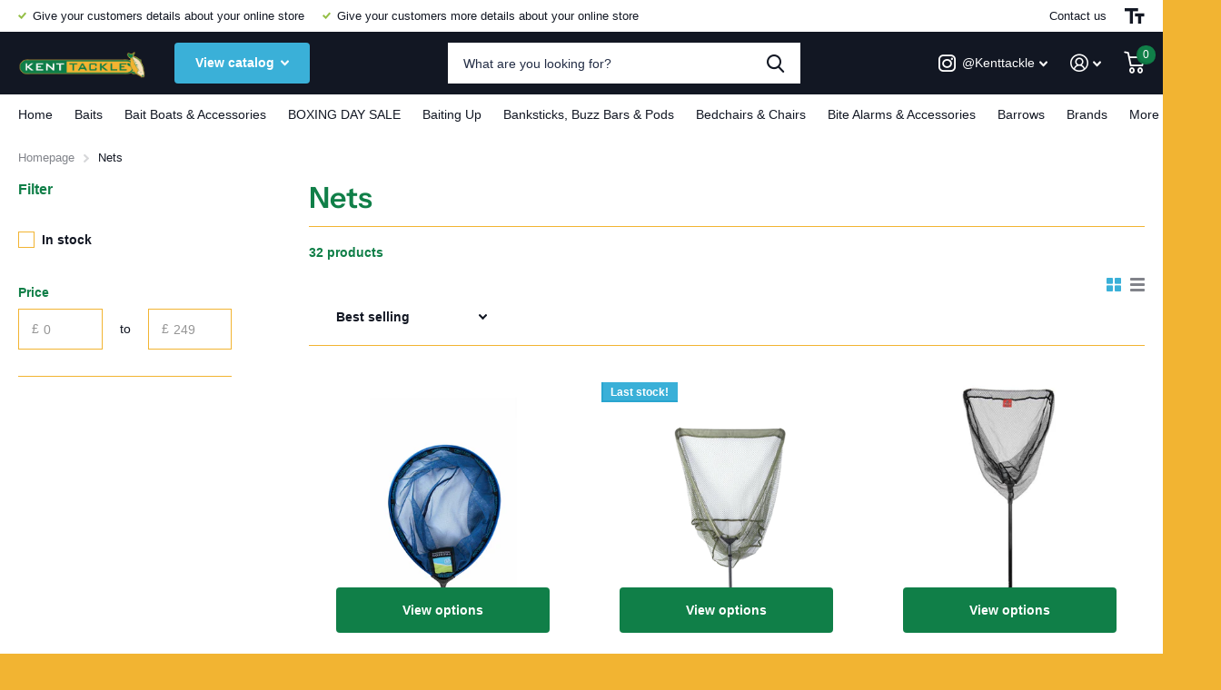

--- FILE ---
content_type: text/html; charset=utf-8
request_url: https://kenttackle.com/collections/nets
body_size: 30917
content:
<!doctype html>
<html lang="en" data-theme="xtra" dir="ltr" class="no-js  ">
	<head>
		<meta charset="utf-8">
		<meta http-equiv="x-ua-compatible" content="ie=edge">
		<title>Nets &ndash; Kent Tackle</title><meta name="theme-color" content="">
		<meta name="MobileOptimized" content="320">
		<meta name="HandheldFriendly" content="true">
		<meta name="viewport" content="width=device-width, initial-scale=1, minimum-scale=1, maximum-scale=5, viewport-fit=cover, shrink-to-fit=no">
		<meta name="msapplication-config" content="//kenttackle.com/cdn/shop/t/2/assets/browserconfig.xml?v=52024572095365081671674815515">
		<link rel="canonical" href="https://kenttackle.com/collections/nets">
    <link rel="preconnect" href="https://cdn.shopify.com" crossorigin>
		<link rel="preconnect" href="https://fonts.shopifycdn.com" crossorigin><link rel="preload" as="style" href="//kenttackle.com/cdn/shop/t/2/assets/screen.css?v=42534241028143085011674815514">
		<link rel="preload" as="style" href="//kenttackle.com/cdn/shop/t/2/assets/screen-settings.css?v=92870140674040436211759332672">
		
		<link rel="preload" as="font" href="//kenttackle.com/cdn/fonts/instrument_sans/instrumentsans_n6.27dc66245013a6f7f317d383a3cc9a0c347fb42d.woff2" type="font/woff2" crossorigin>
    
		<link rel="preload" as="font" href="//kenttackle.com/cdn/shop/t/2/assets/icomoon.woff2?v=142692698157823554481674815514" crossorigin>
		<link media="screen" rel="stylesheet" href="//kenttackle.com/cdn/shop/t/2/assets/screen.css?v=42534241028143085011674815514" id="core-css">
		
		<noscript><link rel="stylesheet" href="//kenttackle.com/cdn/shop/t/2/assets/async-menu.css?v=171759226801570975091674815515"></noscript><link media="screen" rel="stylesheet" href="//kenttackle.com/cdn/shop/t/2/assets/page-collection.css?v=40883608695164604221674815514" id="collection-css"><link media="screen" rel="stylesheet" href="//kenttackle.com/cdn/shop/t/2/assets/screen-settings.css?v=92870140674040436211759332672" id="custom-css">
<link rel="manifest" href="//kenttackle.com/cdn/shop/t/2/assets/manifest.json?v=69675086569049310631674815514">
		<link rel="preconnect" href="//cdn.shopify.com">
		<script>document.documentElement.classList.remove('no-js'); document.documentElement.classList.add('js');</script>
		<meta name="msapplication-config" content="//kenttackle.com/cdn/shop/t/2/assets/browserconfig.xml?v=52024572095365081671674815515">
<meta property="og:title" content="Nets">
<meta property="og:type" content="product.group">
<meta property="og:description" content="One of the best carp fishing tackle and carp bait shops in the uk. Based on the Kent / East Sussex boarder, with over 30,000 items in stock. Excellent service, advice and tips from fishing experts. Fast next day delivery within the UK. Free delivery on orders over £100. Carp Fishing Tackle. Pleasure fishing bait.">
<meta property="og:site_name" content="Kent Tackle">
<meta property="og:url" content="https://kenttackle.com/collections/nets">



<meta name="twitter:title" content="Nets">
<meta name="twitter:description" content="One of the best carp fishing tackle and carp bait shops in the uk. Based on the Kent / East Sussex boarder, with over 30,000 items in stock. Excellent service, advice and tips from fishing experts. Fast next day delivery within the UK. Free delivery on orders over £100. Carp Fishing Tackle. Pleasure fishing bait.">
<meta name="twitter:site" content="Kent Tackle">


<script type="application/ld+json">
  [{
      "@context": "http://schema.org/",
      "@type": "Organization",
      "url": "https://kenttackle.com/collections/nets",
      "name": "Kent Tackle",
      "legalName": "Kent Tackle",
      "description": "One of the best carp fishing tackle and carp bait shops in the uk. Based on the Kent / East Sussex boarder, with over 30,000 items in stock. Excellent service, advice and tips from fishing experts. Fast next day delivery within the UK. Free delivery on orders over £100. Carp Fishing Tackle. Pleasure fishing bait.","contactPoint": {
        "@type": "ContactPoint",
        "contactType": "Customer service",
        "telephone": "01580 754422"
      },
      "address": {
        "@type": "PostalAddress",
        "streetAddress": "Kent Tackle, Hawkhurst Fish Farm, Hastings Road",
        "addressLocality": "Hawkhurst",
        "postalCode": "TN18 4RT",
        "addressCountry": "UNITED KINGDOM"
      }
    },
    {
      "@context": "http://schema.org",
      "@type": "WebSite",
      "url": "https://kenttackle.com/collections/nets",
      "name": "Kent Tackle",
      "description": "One of the best carp fishing tackle and carp bait shops in the uk. Based on the Kent / East Sussex boarder, with over 30,000 items in stock. Excellent service, advice and tips from fishing experts. Fast next day delivery within the UK. Free delivery on orders over £100. Carp Fishing Tackle. Pleasure fishing bait.",
      "author": [
        {
          "@type": "Organization",
          "url": "https://www.someoneyouknow.online",
          "name": "Someoneyouknow",
          "address": {
            "@type": "PostalAddress",
            "streetAddress": "Wilhelminaplein 25",
            "addressLocality": "Eindhoven",
            "addressRegion": "NB",
            "postalCode": "5611 HG",
            "addressCountry": "NL"
          }
        }
      ]
    }
  ]
</script>

		<script>window.performance && window.performance.mark && window.performance.mark('shopify.content_for_header.start');</script><meta id="shopify-digital-wallet" name="shopify-digital-wallet" content="/68589945125/digital_wallets/dialog">
<meta name="shopify-checkout-api-token" content="32b3a723e1a42898d41b83c441908e53">
<meta id="in-context-paypal-metadata" data-shop-id="68589945125" data-venmo-supported="false" data-environment="production" data-locale="en_US" data-paypal-v4="true" data-currency="GBP">
<link rel="alternate" type="application/atom+xml" title="Feed" href="/collections/nets.atom" />
<link rel="next" href="/collections/nets?page=2">
<link rel="alternate" type="application/json+oembed" href="https://kenttackle.com/collections/nets.oembed">
<script async="async" src="/checkouts/internal/preloads.js?locale=en-GB"></script>
<link rel="preconnect" href="https://shop.app" crossorigin="anonymous">
<script async="async" src="https://shop.app/checkouts/internal/preloads.js?locale=en-GB&shop_id=68589945125" crossorigin="anonymous"></script>
<script id="apple-pay-shop-capabilities" type="application/json">{"shopId":68589945125,"countryCode":"GB","currencyCode":"GBP","merchantCapabilities":["supports3DS"],"merchantId":"gid:\/\/shopify\/Shop\/68589945125","merchantName":"Kent Tackle","requiredBillingContactFields":["postalAddress","email","phone"],"requiredShippingContactFields":["postalAddress","email","phone"],"shippingType":"shipping","supportedNetworks":["visa","maestro","masterCard"],"total":{"type":"pending","label":"Kent Tackle","amount":"1.00"},"shopifyPaymentsEnabled":true,"supportsSubscriptions":true}</script>
<script id="shopify-features" type="application/json">{"accessToken":"32b3a723e1a42898d41b83c441908e53","betas":["rich-media-storefront-analytics"],"domain":"kenttackle.com","predictiveSearch":true,"shopId":68589945125,"locale":"en"}</script>
<script>var Shopify = Shopify || {};
Shopify.shop = "2208f1.myshopify.com";
Shopify.locale = "en";
Shopify.currency = {"active":"GBP","rate":"1.0"};
Shopify.country = "GB";
Shopify.theme = {"name":"Xtra","id":142460354853,"schema_name":"Xtra","schema_version":"2.0.2","theme_store_id":1609,"role":"main"};
Shopify.theme.handle = "null";
Shopify.theme.style = {"id":null,"handle":null};
Shopify.cdnHost = "kenttackle.com/cdn";
Shopify.routes = Shopify.routes || {};
Shopify.routes.root = "/";</script>
<script type="module">!function(o){(o.Shopify=o.Shopify||{}).modules=!0}(window);</script>
<script>!function(o){function n(){var o=[];function n(){o.push(Array.prototype.slice.apply(arguments))}return n.q=o,n}var t=o.Shopify=o.Shopify||{};t.loadFeatures=n(),t.autoloadFeatures=n()}(window);</script>
<script>
  window.ShopifyPay = window.ShopifyPay || {};
  window.ShopifyPay.apiHost = "shop.app\/pay";
  window.ShopifyPay.redirectState = null;
</script>
<script id="shop-js-analytics" type="application/json">{"pageType":"collection"}</script>
<script defer="defer" async type="module" src="//kenttackle.com/cdn/shopifycloud/shop-js/modules/v2/client.init-shop-cart-sync_BApSsMSl.en.esm.js"></script>
<script defer="defer" async type="module" src="//kenttackle.com/cdn/shopifycloud/shop-js/modules/v2/chunk.common_CBoos6YZ.esm.js"></script>
<script type="module">
  await import("//kenttackle.com/cdn/shopifycloud/shop-js/modules/v2/client.init-shop-cart-sync_BApSsMSl.en.esm.js");
await import("//kenttackle.com/cdn/shopifycloud/shop-js/modules/v2/chunk.common_CBoos6YZ.esm.js");

  window.Shopify.SignInWithShop?.initShopCartSync?.({"fedCMEnabled":true,"windoidEnabled":true});

</script>
<script>
  window.Shopify = window.Shopify || {};
  if (!window.Shopify.featureAssets) window.Shopify.featureAssets = {};
  window.Shopify.featureAssets['shop-js'] = {"shop-cart-sync":["modules/v2/client.shop-cart-sync_DJczDl9f.en.esm.js","modules/v2/chunk.common_CBoos6YZ.esm.js"],"init-fed-cm":["modules/v2/client.init-fed-cm_BzwGC0Wi.en.esm.js","modules/v2/chunk.common_CBoos6YZ.esm.js"],"init-windoid":["modules/v2/client.init-windoid_BS26ThXS.en.esm.js","modules/v2/chunk.common_CBoos6YZ.esm.js"],"shop-cash-offers":["modules/v2/client.shop-cash-offers_DthCPNIO.en.esm.js","modules/v2/chunk.common_CBoos6YZ.esm.js","modules/v2/chunk.modal_Bu1hFZFC.esm.js"],"shop-button":["modules/v2/client.shop-button_D_JX508o.en.esm.js","modules/v2/chunk.common_CBoos6YZ.esm.js"],"init-shop-email-lookup-coordinator":["modules/v2/client.init-shop-email-lookup-coordinator_DFwWcvrS.en.esm.js","modules/v2/chunk.common_CBoos6YZ.esm.js"],"shop-toast-manager":["modules/v2/client.shop-toast-manager_tEhgP2F9.en.esm.js","modules/v2/chunk.common_CBoos6YZ.esm.js"],"shop-login-button":["modules/v2/client.shop-login-button_DwLgFT0K.en.esm.js","modules/v2/chunk.common_CBoos6YZ.esm.js","modules/v2/chunk.modal_Bu1hFZFC.esm.js"],"avatar":["modules/v2/client.avatar_BTnouDA3.en.esm.js"],"init-shop-cart-sync":["modules/v2/client.init-shop-cart-sync_BApSsMSl.en.esm.js","modules/v2/chunk.common_CBoos6YZ.esm.js"],"pay-button":["modules/v2/client.pay-button_BuNmcIr_.en.esm.js","modules/v2/chunk.common_CBoos6YZ.esm.js"],"init-shop-for-new-customer-accounts":["modules/v2/client.init-shop-for-new-customer-accounts_DrjXSI53.en.esm.js","modules/v2/client.shop-login-button_DwLgFT0K.en.esm.js","modules/v2/chunk.common_CBoos6YZ.esm.js","modules/v2/chunk.modal_Bu1hFZFC.esm.js"],"init-customer-accounts-sign-up":["modules/v2/client.init-customer-accounts-sign-up_TlVCiykN.en.esm.js","modules/v2/client.shop-login-button_DwLgFT0K.en.esm.js","modules/v2/chunk.common_CBoos6YZ.esm.js","modules/v2/chunk.modal_Bu1hFZFC.esm.js"],"shop-follow-button":["modules/v2/client.shop-follow-button_C5D3XtBb.en.esm.js","modules/v2/chunk.common_CBoos6YZ.esm.js","modules/v2/chunk.modal_Bu1hFZFC.esm.js"],"checkout-modal":["modules/v2/client.checkout-modal_8TC_1FUY.en.esm.js","modules/v2/chunk.common_CBoos6YZ.esm.js","modules/v2/chunk.modal_Bu1hFZFC.esm.js"],"init-customer-accounts":["modules/v2/client.init-customer-accounts_C0Oh2ljF.en.esm.js","modules/v2/client.shop-login-button_DwLgFT0K.en.esm.js","modules/v2/chunk.common_CBoos6YZ.esm.js","modules/v2/chunk.modal_Bu1hFZFC.esm.js"],"lead-capture":["modules/v2/client.lead-capture_Cq0gfm7I.en.esm.js","modules/v2/chunk.common_CBoos6YZ.esm.js","modules/v2/chunk.modal_Bu1hFZFC.esm.js"],"shop-login":["modules/v2/client.shop-login_BmtnoEUo.en.esm.js","modules/v2/chunk.common_CBoos6YZ.esm.js","modules/v2/chunk.modal_Bu1hFZFC.esm.js"],"payment-terms":["modules/v2/client.payment-terms_BHOWV7U_.en.esm.js","modules/v2/chunk.common_CBoos6YZ.esm.js","modules/v2/chunk.modal_Bu1hFZFC.esm.js"]};
</script>
<script id="__st">var __st={"a":68589945125,"offset":0,"reqid":"d38fe95c-ac16-4781-8de5-ef02b14530b9-1768880478","pageurl":"kenttackle.com\/collections\/nets","u":"5cf062d02dde","p":"collection","rtyp":"collection","rid":429652640037};</script>
<script>window.ShopifyPaypalV4VisibilityTracking = true;</script>
<script id="captcha-bootstrap">!function(){'use strict';const t='contact',e='account',n='new_comment',o=[[t,t],['blogs',n],['comments',n],[t,'customer']],c=[[e,'customer_login'],[e,'guest_login'],[e,'recover_customer_password'],[e,'create_customer']],r=t=>t.map((([t,e])=>`form[action*='/${t}']:not([data-nocaptcha='true']) input[name='form_type'][value='${e}']`)).join(','),a=t=>()=>t?[...document.querySelectorAll(t)].map((t=>t.form)):[];function s(){const t=[...o],e=r(t);return a(e)}const i='password',u='form_key',d=['recaptcha-v3-token','g-recaptcha-response','h-captcha-response',i],f=()=>{try{return window.sessionStorage}catch{return}},m='__shopify_v',_=t=>t.elements[u];function p(t,e,n=!1){try{const o=window.sessionStorage,c=JSON.parse(o.getItem(e)),{data:r}=function(t){const{data:e,action:n}=t;return t[m]||n?{data:e,action:n}:{data:t,action:n}}(c);for(const[e,n]of Object.entries(r))t.elements[e]&&(t.elements[e].value=n);n&&o.removeItem(e)}catch(o){console.error('form repopulation failed',{error:o})}}const l='form_type',E='cptcha';function T(t){t.dataset[E]=!0}const w=window,h=w.document,L='Shopify',v='ce_forms',y='captcha';let A=!1;((t,e)=>{const n=(g='f06e6c50-85a8-45c8-87d0-21a2b65856fe',I='https://cdn.shopify.com/shopifycloud/storefront-forms-hcaptcha/ce_storefront_forms_captcha_hcaptcha.v1.5.2.iife.js',D={infoText:'Protected by hCaptcha',privacyText:'Privacy',termsText:'Terms'},(t,e,n)=>{const o=w[L][v],c=o.bindForm;if(c)return c(t,g,e,D).then(n);var r;o.q.push([[t,g,e,D],n]),r=I,A||(h.body.append(Object.assign(h.createElement('script'),{id:'captcha-provider',async:!0,src:r})),A=!0)});var g,I,D;w[L]=w[L]||{},w[L][v]=w[L][v]||{},w[L][v].q=[],w[L][y]=w[L][y]||{},w[L][y].protect=function(t,e){n(t,void 0,e),T(t)},Object.freeze(w[L][y]),function(t,e,n,w,h,L){const[v,y,A,g]=function(t,e,n){const i=e?o:[],u=t?c:[],d=[...i,...u],f=r(d),m=r(i),_=r(d.filter((([t,e])=>n.includes(e))));return[a(f),a(m),a(_),s()]}(w,h,L),I=t=>{const e=t.target;return e instanceof HTMLFormElement?e:e&&e.form},D=t=>v().includes(t);t.addEventListener('submit',(t=>{const e=I(t);if(!e)return;const n=D(e)&&!e.dataset.hcaptchaBound&&!e.dataset.recaptchaBound,o=_(e),c=g().includes(e)&&(!o||!o.value);(n||c)&&t.preventDefault(),c&&!n&&(function(t){try{if(!f())return;!function(t){const e=f();if(!e)return;const n=_(t);if(!n)return;const o=n.value;o&&e.removeItem(o)}(t);const e=Array.from(Array(32),(()=>Math.random().toString(36)[2])).join('');!function(t,e){_(t)||t.append(Object.assign(document.createElement('input'),{type:'hidden',name:u})),t.elements[u].value=e}(t,e),function(t,e){const n=f();if(!n)return;const o=[...t.querySelectorAll(`input[type='${i}']`)].map((({name:t})=>t)),c=[...d,...o],r={};for(const[a,s]of new FormData(t).entries())c.includes(a)||(r[a]=s);n.setItem(e,JSON.stringify({[m]:1,action:t.action,data:r}))}(t,e)}catch(e){console.error('failed to persist form',e)}}(e),e.submit())}));const S=(t,e)=>{t&&!t.dataset[E]&&(n(t,e.some((e=>e===t))),T(t))};for(const o of['focusin','change'])t.addEventListener(o,(t=>{const e=I(t);D(e)&&S(e,y())}));const B=e.get('form_key'),M=e.get(l),P=B&&M;t.addEventListener('DOMContentLoaded',(()=>{const t=y();if(P)for(const e of t)e.elements[l].value===M&&p(e,B);[...new Set([...A(),...v().filter((t=>'true'===t.dataset.shopifyCaptcha))])].forEach((e=>S(e,t)))}))}(h,new URLSearchParams(w.location.search),n,t,e,['guest_login'])})(!0,!0)}();</script>
<script integrity="sha256-4kQ18oKyAcykRKYeNunJcIwy7WH5gtpwJnB7kiuLZ1E=" data-source-attribution="shopify.loadfeatures" defer="defer" src="//kenttackle.com/cdn/shopifycloud/storefront/assets/storefront/load_feature-a0a9edcb.js" crossorigin="anonymous"></script>
<script crossorigin="anonymous" defer="defer" src="//kenttackle.com/cdn/shopifycloud/storefront/assets/shopify_pay/storefront-65b4c6d7.js?v=20250812"></script>
<script data-source-attribution="shopify.dynamic_checkout.dynamic.init">var Shopify=Shopify||{};Shopify.PaymentButton=Shopify.PaymentButton||{isStorefrontPortableWallets:!0,init:function(){window.Shopify.PaymentButton.init=function(){};var t=document.createElement("script");t.src="https://kenttackle.com/cdn/shopifycloud/portable-wallets/latest/portable-wallets.en.js",t.type="module",document.head.appendChild(t)}};
</script>
<script data-source-attribution="shopify.dynamic_checkout.buyer_consent">
  function portableWalletsHideBuyerConsent(e){var t=document.getElementById("shopify-buyer-consent"),n=document.getElementById("shopify-subscription-policy-button");t&&n&&(t.classList.add("hidden"),t.setAttribute("aria-hidden","true"),n.removeEventListener("click",e))}function portableWalletsShowBuyerConsent(e){var t=document.getElementById("shopify-buyer-consent"),n=document.getElementById("shopify-subscription-policy-button");t&&n&&(t.classList.remove("hidden"),t.removeAttribute("aria-hidden"),n.addEventListener("click",e))}window.Shopify?.PaymentButton&&(window.Shopify.PaymentButton.hideBuyerConsent=portableWalletsHideBuyerConsent,window.Shopify.PaymentButton.showBuyerConsent=portableWalletsShowBuyerConsent);
</script>
<script data-source-attribution="shopify.dynamic_checkout.cart.bootstrap">document.addEventListener("DOMContentLoaded",(function(){function t(){return document.querySelector("shopify-accelerated-checkout-cart, shopify-accelerated-checkout")}if(t())Shopify.PaymentButton.init();else{new MutationObserver((function(e,n){t()&&(Shopify.PaymentButton.init(),n.disconnect())})).observe(document.body,{childList:!0,subtree:!0})}}));
</script>
<link id="shopify-accelerated-checkout-styles" rel="stylesheet" media="screen" href="https://kenttackle.com/cdn/shopifycloud/portable-wallets/latest/accelerated-checkout-backwards-compat.css" crossorigin="anonymous">
<style id="shopify-accelerated-checkout-cart">
        #shopify-buyer-consent {
  margin-top: 1em;
  display: inline-block;
  width: 100%;
}

#shopify-buyer-consent.hidden {
  display: none;
}

#shopify-subscription-policy-button {
  background: none;
  border: none;
  padding: 0;
  text-decoration: underline;
  font-size: inherit;
  cursor: pointer;
}

#shopify-subscription-policy-button::before {
  box-shadow: none;
}

      </style>

<script>window.performance && window.performance.mark && window.performance.mark('shopify.content_for_header.end');</script>
		
	<link href="https://monorail-edge.shopifysvc.com" rel="dns-prefetch">
<script>(function(){if ("sendBeacon" in navigator && "performance" in window) {try {var session_token_from_headers = performance.getEntriesByType('navigation')[0].serverTiming.find(x => x.name == '_s').description;} catch {var session_token_from_headers = undefined;}var session_cookie_matches = document.cookie.match(/_shopify_s=([^;]*)/);var session_token_from_cookie = session_cookie_matches && session_cookie_matches.length === 2 ? session_cookie_matches[1] : "";var session_token = session_token_from_headers || session_token_from_cookie || "";function handle_abandonment_event(e) {var entries = performance.getEntries().filter(function(entry) {return /monorail-edge.shopifysvc.com/.test(entry.name);});if (!window.abandonment_tracked && entries.length === 0) {window.abandonment_tracked = true;var currentMs = Date.now();var navigation_start = performance.timing.navigationStart;var payload = {shop_id: 68589945125,url: window.location.href,navigation_start,duration: currentMs - navigation_start,session_token,page_type: "collection"};window.navigator.sendBeacon("https://monorail-edge.shopifysvc.com/v1/produce", JSON.stringify({schema_id: "online_store_buyer_site_abandonment/1.1",payload: payload,metadata: {event_created_at_ms: currentMs,event_sent_at_ms: currentMs}}));}}window.addEventListener('pagehide', handle_abandonment_event);}}());</script>
<script id="web-pixels-manager-setup">(function e(e,d,r,n,o){if(void 0===o&&(o={}),!Boolean(null===(a=null===(i=window.Shopify)||void 0===i?void 0:i.analytics)||void 0===a?void 0:a.replayQueue)){var i,a;window.Shopify=window.Shopify||{};var t=window.Shopify;t.analytics=t.analytics||{};var s=t.analytics;s.replayQueue=[],s.publish=function(e,d,r){return s.replayQueue.push([e,d,r]),!0};try{self.performance.mark("wpm:start")}catch(e){}var l=function(){var e={modern:/Edge?\/(1{2}[4-9]|1[2-9]\d|[2-9]\d{2}|\d{4,})\.\d+(\.\d+|)|Firefox\/(1{2}[4-9]|1[2-9]\d|[2-9]\d{2}|\d{4,})\.\d+(\.\d+|)|Chrom(ium|e)\/(9{2}|\d{3,})\.\d+(\.\d+|)|(Maci|X1{2}).+ Version\/(15\.\d+|(1[6-9]|[2-9]\d|\d{3,})\.\d+)([,.]\d+|)( \(\w+\)|)( Mobile\/\w+|) Safari\/|Chrome.+OPR\/(9{2}|\d{3,})\.\d+\.\d+|(CPU[ +]OS|iPhone[ +]OS|CPU[ +]iPhone|CPU IPhone OS|CPU iPad OS)[ +]+(15[._]\d+|(1[6-9]|[2-9]\d|\d{3,})[._]\d+)([._]\d+|)|Android:?[ /-](13[3-9]|1[4-9]\d|[2-9]\d{2}|\d{4,})(\.\d+|)(\.\d+|)|Android.+Firefox\/(13[5-9]|1[4-9]\d|[2-9]\d{2}|\d{4,})\.\d+(\.\d+|)|Android.+Chrom(ium|e)\/(13[3-9]|1[4-9]\d|[2-9]\d{2}|\d{4,})\.\d+(\.\d+|)|SamsungBrowser\/([2-9]\d|\d{3,})\.\d+/,legacy:/Edge?\/(1[6-9]|[2-9]\d|\d{3,})\.\d+(\.\d+|)|Firefox\/(5[4-9]|[6-9]\d|\d{3,})\.\d+(\.\d+|)|Chrom(ium|e)\/(5[1-9]|[6-9]\d|\d{3,})\.\d+(\.\d+|)([\d.]+$|.*Safari\/(?![\d.]+ Edge\/[\d.]+$))|(Maci|X1{2}).+ Version\/(10\.\d+|(1[1-9]|[2-9]\d|\d{3,})\.\d+)([,.]\d+|)( \(\w+\)|)( Mobile\/\w+|) Safari\/|Chrome.+OPR\/(3[89]|[4-9]\d|\d{3,})\.\d+\.\d+|(CPU[ +]OS|iPhone[ +]OS|CPU[ +]iPhone|CPU IPhone OS|CPU iPad OS)[ +]+(10[._]\d+|(1[1-9]|[2-9]\d|\d{3,})[._]\d+)([._]\d+|)|Android:?[ /-](13[3-9]|1[4-9]\d|[2-9]\d{2}|\d{4,})(\.\d+|)(\.\d+|)|Mobile Safari.+OPR\/([89]\d|\d{3,})\.\d+\.\d+|Android.+Firefox\/(13[5-9]|1[4-9]\d|[2-9]\d{2}|\d{4,})\.\d+(\.\d+|)|Android.+Chrom(ium|e)\/(13[3-9]|1[4-9]\d|[2-9]\d{2}|\d{4,})\.\d+(\.\d+|)|Android.+(UC? ?Browser|UCWEB|U3)[ /]?(15\.([5-9]|\d{2,})|(1[6-9]|[2-9]\d|\d{3,})\.\d+)\.\d+|SamsungBrowser\/(5\.\d+|([6-9]|\d{2,})\.\d+)|Android.+MQ{2}Browser\/(14(\.(9|\d{2,})|)|(1[5-9]|[2-9]\d|\d{3,})(\.\d+|))(\.\d+|)|K[Aa][Ii]OS\/(3\.\d+|([4-9]|\d{2,})\.\d+)(\.\d+|)/},d=e.modern,r=e.legacy,n=navigator.userAgent;return n.match(d)?"modern":n.match(r)?"legacy":"unknown"}(),u="modern"===l?"modern":"legacy",c=(null!=n?n:{modern:"",legacy:""})[u],f=function(e){return[e.baseUrl,"/wpm","/b",e.hashVersion,"modern"===e.buildTarget?"m":"l",".js"].join("")}({baseUrl:d,hashVersion:r,buildTarget:u}),m=function(e){var d=e.version,r=e.bundleTarget,n=e.surface,o=e.pageUrl,i=e.monorailEndpoint;return{emit:function(e){var a=e.status,t=e.errorMsg,s=(new Date).getTime(),l=JSON.stringify({metadata:{event_sent_at_ms:s},events:[{schema_id:"web_pixels_manager_load/3.1",payload:{version:d,bundle_target:r,page_url:o,status:a,surface:n,error_msg:t},metadata:{event_created_at_ms:s}}]});if(!i)return console&&console.warn&&console.warn("[Web Pixels Manager] No Monorail endpoint provided, skipping logging."),!1;try{return self.navigator.sendBeacon.bind(self.navigator)(i,l)}catch(e){}var u=new XMLHttpRequest;try{return u.open("POST",i,!0),u.setRequestHeader("Content-Type","text/plain"),u.send(l),!0}catch(e){return console&&console.warn&&console.warn("[Web Pixels Manager] Got an unhandled error while logging to Monorail."),!1}}}}({version:r,bundleTarget:l,surface:e.surface,pageUrl:self.location.href,monorailEndpoint:e.monorailEndpoint});try{o.browserTarget=l,function(e){var d=e.src,r=e.async,n=void 0===r||r,o=e.onload,i=e.onerror,a=e.sri,t=e.scriptDataAttributes,s=void 0===t?{}:t,l=document.createElement("script"),u=document.querySelector("head"),c=document.querySelector("body");if(l.async=n,l.src=d,a&&(l.integrity=a,l.crossOrigin="anonymous"),s)for(var f in s)if(Object.prototype.hasOwnProperty.call(s,f))try{l.dataset[f]=s[f]}catch(e){}if(o&&l.addEventListener("load",o),i&&l.addEventListener("error",i),u)u.appendChild(l);else{if(!c)throw new Error("Did not find a head or body element to append the script");c.appendChild(l)}}({src:f,async:!0,onload:function(){if(!function(){var e,d;return Boolean(null===(d=null===(e=window.Shopify)||void 0===e?void 0:e.analytics)||void 0===d?void 0:d.initialized)}()){var d=window.webPixelsManager.init(e)||void 0;if(d){var r=window.Shopify.analytics;r.replayQueue.forEach((function(e){var r=e[0],n=e[1],o=e[2];d.publishCustomEvent(r,n,o)})),r.replayQueue=[],r.publish=d.publishCustomEvent,r.visitor=d.visitor,r.initialized=!0}}},onerror:function(){return m.emit({status:"failed",errorMsg:"".concat(f," has failed to load")})},sri:function(e){var d=/^sha384-[A-Za-z0-9+/=]+$/;return"string"==typeof e&&d.test(e)}(c)?c:"",scriptDataAttributes:o}),m.emit({status:"loading"})}catch(e){m.emit({status:"failed",errorMsg:(null==e?void 0:e.message)||"Unknown error"})}}})({shopId: 68589945125,storefrontBaseUrl: "https://kenttackle.com",extensionsBaseUrl: "https://extensions.shopifycdn.com/cdn/shopifycloud/web-pixels-manager",monorailEndpoint: "https://monorail-edge.shopifysvc.com/unstable/produce_batch",surface: "storefront-renderer",enabledBetaFlags: ["2dca8a86"],webPixelsConfigList: [{"id":"shopify-app-pixel","configuration":"{}","eventPayloadVersion":"v1","runtimeContext":"STRICT","scriptVersion":"0450","apiClientId":"shopify-pixel","type":"APP","privacyPurposes":["ANALYTICS","MARKETING"]},{"id":"shopify-custom-pixel","eventPayloadVersion":"v1","runtimeContext":"LAX","scriptVersion":"0450","apiClientId":"shopify-pixel","type":"CUSTOM","privacyPurposes":["ANALYTICS","MARKETING"]}],isMerchantRequest: false,initData: {"shop":{"name":"Kent Tackle","paymentSettings":{"currencyCode":"GBP"},"myshopifyDomain":"2208f1.myshopify.com","countryCode":"GB","storefrontUrl":"https:\/\/kenttackle.com"},"customer":null,"cart":null,"checkout":null,"productVariants":[],"purchasingCompany":null},},"https://kenttackle.com/cdn","fcfee988w5aeb613cpc8e4bc33m6693e112",{"modern":"","legacy":""},{"shopId":"68589945125","storefrontBaseUrl":"https:\/\/kenttackle.com","extensionBaseUrl":"https:\/\/extensions.shopifycdn.com\/cdn\/shopifycloud\/web-pixels-manager","surface":"storefront-renderer","enabledBetaFlags":"[\"2dca8a86\"]","isMerchantRequest":"false","hashVersion":"fcfee988w5aeb613cpc8e4bc33m6693e112","publish":"custom","events":"[[\"page_viewed\",{}],[\"collection_viewed\",{\"collection\":{\"id\":\"429652640037\",\"title\":\"Nets\",\"productVariants\":[{\"price\":{\"amount\":17.99,\"currencyCode\":\"GBP\"},\"product\":{\"title\":\"Preston Latex Hair Mesh Landing Net Head\",\"vendor\":\"Preston\",\"id\":\"8169791095077\",\"untranslatedTitle\":\"Preston Latex Hair Mesh Landing Net Head\",\"url\":\"\/products\/preston-latex-hair-mesh-landing-net\",\"type\":\"Fishing Landing Net Head\"},\"id\":\"49103053488421\",\"image\":{\"src\":\"\/\/kenttackle.com\/cdn\/shop\/products\/PrestonLatexHairMeshLandingNet.png?v=1679308882\"},\"sku\":\"P0140014\",\"title\":\"18\\\"\",\"untranslatedTitle\":\"18\\\"\"},{\"price\":{\"amount\":21.99,\"currencyCode\":\"GBP\"},\"product\":{\"title\":\"Korum Folding Triangle Net Head\",\"vendor\":\"Preston\",\"id\":\"8169793454373\",\"untranslatedTitle\":\"Korum Folding Triangle Net Head\",\"url\":\"\/products\/korum-folding-triangle-net-head\",\"type\":\"Fishing Landing Net Head\"},\"id\":\"44703915770149\",\"image\":{\"src\":\"\/\/kenttackle.com\/cdn\/shop\/products\/KorumFoldingTriangleNetHead.png?v=1679064721\"},\"sku\":\"K0380015\",\"title\":\"26\\\"\",\"untranslatedTitle\":\"26\\\"\"},{\"price\":{\"amount\":34.99,\"currencyCode\":\"GBP\"},\"product\":{\"title\":\"Fox Rage Warrior Net 2.4m, 70cm Rubber Mesh\",\"vendor\":\"Fox Tackle\",\"id\":\"8643515547941\",\"untranslatedTitle\":\"Fox Rage Warrior Net 2.4m, 70cm Rubber Mesh\",\"url\":\"\/products\/fox-rage-warrior-net-2-4m-70cm-rubber-mesh\",\"type\":\"Fishing Landing Net\"},\"id\":\"46752914866469\",\"image\":{\"src\":\"\/\/kenttackle.com\/cdn\/shop\/files\/FoxRageWarriorNet2.4m_70cmRubberMesh.jpg?v=1695055846\"},\"sku\":\"NLN022\",\"title\":\"Default Title\",\"untranslatedTitle\":\"Default Title\"},{\"price\":{\"amount\":23.95,\"currencyCode\":\"GBP\"},\"product\":{\"title\":\"Drennan Super Specialist Landing Net Head 22”\",\"vendor\":\"Drennan\",\"id\":\"8179206258981\",\"untranslatedTitle\":\"Drennan Super Specialist Landing Net Head 22”\",\"url\":\"\/products\/drennan-drennan-super-specialist-landing-net-head\",\"type\":\"Fishing Landing Net Head\"},\"id\":\"44736269549861\",\"image\":{\"src\":\"\/\/kenttackle.com\/cdn\/shop\/products\/DrennanSuperSpecialistLandingNetHead22.jpg?v=1679506302\"},\"sku\":\"TNLSP220\",\"title\":\"Default Title\",\"untranslatedTitle\":\"Default Title\"},{\"price\":{\"amount\":20.99,\"currencyCode\":\"GBP\"},\"product\":{\"title\":\"Korum Folding Spoon Net Head\",\"vendor\":\"Preston\",\"id\":\"8169793421605\",\"untranslatedTitle\":\"Korum Folding Spoon Net Head\",\"url\":\"\/products\/korum-folding-spoon-net-head\",\"type\":\"Fishing Landing Net Head\"},\"id\":\"44703915671845\",\"image\":{\"src\":\"\/\/kenttackle.com\/cdn\/shop\/products\/KorumFoldingSpoonNetHead3.png?v=1679064668\"},\"sku\":\"K0380009\",\"title\":\"22\\\"\",\"untranslatedTitle\":\"22\\\"\"},{\"price\":{\"amount\":64.99,\"currencyCode\":\"GBP\"},\"product\":{\"title\":\"Fox EOS Landing Net 42”*\",\"vendor\":\"Fox Tackle\",\"id\":\"8127037931813\",\"untranslatedTitle\":\"Fox EOS Landing Net 42”*\",\"url\":\"\/products\/fox-eos-landing-net\",\"type\":\"Fishing Landing Net\"},\"id\":\"44542195597605\",\"image\":{\"src\":\"\/\/kenttackle.com\/cdn\/shop\/products\/FoxEOSLandingNetCompact422.jpg?v=1677063322\"},\"sku\":\"CLN036\",\"title\":\"Default Title\",\"untranslatedTitle\":\"Default Title\"},{\"price\":{\"amount\":9.49,\"currencyCode\":\"GBP\"},\"product\":{\"title\":\"Thinking Anglers Net Float\",\"vendor\":\"Thinking Anglers\",\"id\":\"8043443224869\",\"untranslatedTitle\":\"Thinking Anglers Net Float\",\"url\":\"\/products\/thinking-anglers-camfleck-net-float\",\"type\":\"Fishing Net Float\"},\"id\":\"44214791110949\",\"image\":{\"src\":\"\/\/kenttackle.com\/cdn\/shop\/products\/ThinkingAnglersNetFloatolive-TANF.jpg?v=1673862754\"},\"sku\":\"TANF\",\"title\":\"Standard \/ Green\",\"untranslatedTitle\":\"Standard \/ Green\"},{\"price\":{\"amount\":67.99,\"currencyCode\":\"GBP\"},\"product\":{\"title\":\"Drennan Super Specialist Twist Lock Landing Net Pole 1.6-3m\",\"vendor\":\"Drennan\",\"id\":\"8179206160677\",\"untranslatedTitle\":\"Drennan Super Specialist Twist Lock Landing Net Pole 1.6-3m\",\"url\":\"\/products\/drennan-drennan-super-specialist-twist-lock-landin\",\"type\":\"Fishing Landing Net Pole\"},\"id\":\"44736269451557\",\"image\":{\"src\":\"\/\/kenttackle.com\/cdn\/shop\/products\/DrennanSuperSpecialistTwistLockLandingNetPole1.6-3m.jpg?v=1679506412\"},\"sku\":\"RSLST300\",\"title\":\"Default Title\",\"untranslatedTitle\":\"Default Title\"},{\"price\":{\"amount\":26.99,\"currencyCode\":\"GBP\"},\"product\":{\"title\":\"Fox Camo Landing Net Spare Mesh*\",\"vendor\":\"Fox Tackle\",\"id\":\"8120494620965\",\"untranslatedTitle\":\"Fox Camo Landing Net Spare Mesh*\",\"url\":\"\/products\/fox-camo-landing-net-spare-mesh\",\"type\":\"Fishing Landing Net Mesh\"},\"id\":\"44522946593061\",\"image\":{\"src\":\"\/\/kenttackle.com\/cdn\/shop\/products\/FoxCamoLandingNetSpareMesh421.jpg?v=1676898407\"},\"sku\":\"CLN053\",\"title\":\"42\\\"\",\"untranslatedTitle\":\"42\\\"\"},{\"price\":{\"amount\":11.49,\"currencyCode\":\"GBP\"},\"product\":{\"title\":\"Thinking Anglers Wet Net Bag\",\"vendor\":\"Thinking Anglers\",\"id\":\"8043445682469\",\"untranslatedTitle\":\"Thinking Anglers Wet Net Bag\",\"url\":\"\/products\/thinking-anglers-wet-net-bag\",\"type\":\"Fishing Stink Bag\"},\"id\":\"44214840033573\",\"image\":{\"src\":\"\/\/kenttackle.com\/cdn\/shop\/products\/ThinkingAnglersWetNetBagOLIVE-TAWNB.jpg?v=1673863037\"},\"sku\":\"TAWNB\",\"title\":\"Olive\",\"untranslatedTitle\":\"Olive\"},{\"price\":{\"amount\":8.95,\"currencyCode\":\"GBP\"},\"product\":{\"title\":\"ESP Camo Net Float\",\"vendor\":\"Drennan\",\"id\":\"8082995970341\",\"untranslatedTitle\":\"ESP Camo Net Float\",\"url\":\"\/products\/esp-camo-net-float-139655510\",\"type\":\"Fishing Net Float\"},\"id\":\"44389229691173\",\"image\":{\"src\":\"\/\/kenttackle.com\/cdn\/shop\/products\/ESPCamonetfloatsmall.jpg?v=1674469984\"},\"sku\":\"LUE001\",\"title\":\"Small (120mm)\",\"untranslatedTitle\":\"Small (120mm)\"},{\"price\":{\"amount\":124.99,\"currencyCode\":\"GBP\"},\"product\":{\"title\":\"Korda Kaizen Green Net 42\\\"\",\"vendor\":\"Korda\",\"id\":\"9631783125285\",\"untranslatedTitle\":\"Korda Kaizen Green Net 42\\\"\",\"url\":\"\/products\/korda-kaizen-green-net-42\",\"type\":\"Fishing Landing Net\"},\"id\":\"50525988421925\",\"image\":{\"src\":\"\/\/kenttackle.com\/cdn\/shop\/files\/KordaKaizenGreenNet42_4.jpg?v=1729698099\"},\"sku\":\"KLN013\",\"title\":\"1 Piece Handle\",\"untranslatedTitle\":\"1 Piece Handle\"}]}}]]"});</script><script>
  window.ShopifyAnalytics = window.ShopifyAnalytics || {};
  window.ShopifyAnalytics.meta = window.ShopifyAnalytics.meta || {};
  window.ShopifyAnalytics.meta.currency = 'GBP';
  var meta = {"products":[{"id":8169791095077,"gid":"gid:\/\/shopify\/Product\/8169791095077","vendor":"Preston","type":"Fishing Landing Net Head","handle":"preston-latex-hair-mesh-landing-net","variants":[{"id":49103053488421,"price":1799,"name":"Preston Latex Hair Mesh Landing Net Head - 18\"","public_title":"18\"","sku":"P0140014"},{"id":44703910002981,"price":1899,"name":"Preston Latex Hair Mesh Landing Net Head - 20\"","public_title":"20\"","sku":"P0140015"}],"remote":false},{"id":8169793454373,"gid":"gid:\/\/shopify\/Product\/8169793454373","vendor":"Preston","type":"Fishing Landing Net Head","handle":"korum-folding-triangle-net-head","variants":[{"id":44703915770149,"price":2199,"name":"Korum Folding Triangle Net Head - 26\"","public_title":"26\"","sku":"K0380015"},{"id":44703915802917,"price":2499,"name":"Korum Folding Triangle Net Head - 30\"","public_title":"30\"","sku":"K0380016"}],"remote":false},{"id":8643515547941,"gid":"gid:\/\/shopify\/Product\/8643515547941","vendor":"Fox Tackle","type":"Fishing Landing Net","handle":"fox-rage-warrior-net-2-4m-70cm-rubber-mesh","variants":[{"id":46752914866469,"price":3499,"name":"Fox Rage Warrior Net 2.4m, 70cm Rubber Mesh","public_title":null,"sku":"NLN022"}],"remote":false},{"id":8179206258981,"gid":"gid:\/\/shopify\/Product\/8179206258981","vendor":"Drennan","type":"Fishing Landing Net Head","handle":"drennan-drennan-super-specialist-landing-net-head","variants":[{"id":44736269549861,"price":2395,"name":"Drennan Super Specialist Landing Net Head 22”","public_title":null,"sku":"TNLSP220"}],"remote":false},{"id":8169793421605,"gid":"gid:\/\/shopify\/Product\/8169793421605","vendor":"Preston","type":"Fishing Landing Net Head","handle":"korum-folding-spoon-net-head","variants":[{"id":44703915671845,"price":2099,"name":"Korum Folding Spoon Net Head - 22\"","public_title":"22\"","sku":"K0380009"},{"id":44703915704613,"price":2299,"name":"Korum Folding Spoon Net Head - 26”","public_title":"26”","sku":"K0380010"},{"id":44703915737381,"price":2499,"name":"Korum Folding Spoon Net Head - 30\"","public_title":"30\"","sku":"K0380011"}],"remote":false},{"id":8127037931813,"gid":"gid:\/\/shopify\/Product\/8127037931813","vendor":"Fox Tackle","type":"Fishing Landing Net","handle":"fox-eos-landing-net","variants":[{"id":44542195597605,"price":6499,"name":"Fox EOS Landing Net 42”*","public_title":null,"sku":"CLN036"}],"remote":false},{"id":8043443224869,"gid":"gid:\/\/shopify\/Product\/8043443224869","vendor":"Thinking Anglers","type":"Fishing Net Float","handle":"thinking-anglers-camfleck-net-float","variants":[{"id":44214791110949,"price":949,"name":"Thinking Anglers Net Float - Standard \/ Green","public_title":"Standard \/ Green","sku":"TANF"},{"id":44214791143717,"price":1049,"name":"Thinking Anglers Net Float - Standard \/ Camfleck","public_title":"Standard \/ Camfleck","sku":"TANFC"},{"id":44214791176485,"price":999,"name":"Thinking Anglers Net Float - XL \/ Green","public_title":"XL \/ Green","sku":"TANFXL"},{"id":44214791209253,"price":1099,"name":"Thinking Anglers Net Float - XL \/ Camfleck","public_title":"XL \/ Camfleck","sku":"TANFXLC"}],"remote":false},{"id":8179206160677,"gid":"gid:\/\/shopify\/Product\/8179206160677","vendor":"Drennan","type":"Fishing Landing Net Pole","handle":"drennan-drennan-super-specialist-twist-lock-landin","variants":[{"id":44736269451557,"price":6799,"name":"Drennan Super Specialist Twist Lock Landing Net Pole 1.6-3m","public_title":null,"sku":"RSLST300"}],"remote":false},{"id":8120494620965,"gid":"gid:\/\/shopify\/Product\/8120494620965","vendor":"Fox Tackle","type":"Fishing Landing Net Mesh","handle":"fox-camo-landing-net-spare-mesh","variants":[{"id":44522946593061,"price":2699,"name":"Fox Camo Landing Net Spare Mesh* - 42\"","public_title":"42\"","sku":"CLN053"},{"id":44750049542437,"price":2399,"name":"Fox Camo Landing Net Spare Mesh* - 46\"**","public_title":"46\"**","sku":"CLN054"}],"remote":false},{"id":8043445682469,"gid":"gid:\/\/shopify\/Product\/8043445682469","vendor":"Thinking Anglers","type":"Fishing Stink Bag","handle":"thinking-anglers-wet-net-bag","variants":[{"id":44214840033573,"price":1149,"name":"Thinking Anglers Wet Net Bag - Olive","public_title":"Olive","sku":"TAWNB"},{"id":44214840066341,"price":1249,"name":"Thinking Anglers Wet Net Bag - Camfleck","public_title":"Camfleck","sku":"TAWNBC"}],"remote":false},{"id":8082995970341,"gid":"gid:\/\/shopify\/Product\/8082995970341","vendor":"Drennan","type":"Fishing Net Float","handle":"esp-camo-net-float-139655510","variants":[{"id":44389229691173,"price":895,"name":"ESP Camo Net Float - Small (120mm)","public_title":"Small (120mm)","sku":"LUE001"},{"id":44389229723941,"price":995,"name":"ESP Camo Net Float - Large (200m)","public_title":"Large (200m)","sku":"LUE002"}],"remote":false},{"id":9631783125285,"gid":"gid:\/\/shopify\/Product\/9631783125285","vendor":"Korda","type":"Fishing Landing Net","handle":"korda-kaizen-green-net-42","variants":[{"id":50525988421925,"price":12499,"name":"Korda Kaizen Green Net 42\" - 1 Piece Handle","public_title":"1 Piece Handle","sku":"KLN013"},{"id":50525989273893,"price":12499,"name":"Korda Kaizen Green Net 42\" - 2 Piece Handle","public_title":"2 Piece Handle","sku":"KLN016"}],"remote":false}],"page":{"pageType":"collection","resourceType":"collection","resourceId":429652640037,"requestId":"d38fe95c-ac16-4781-8de5-ef02b14530b9-1768880478"}};
  for (var attr in meta) {
    window.ShopifyAnalytics.meta[attr] = meta[attr];
  }
</script>
<script class="analytics">
  (function () {
    var customDocumentWrite = function(content) {
      var jquery = null;

      if (window.jQuery) {
        jquery = window.jQuery;
      } else if (window.Checkout && window.Checkout.$) {
        jquery = window.Checkout.$;
      }

      if (jquery) {
        jquery('body').append(content);
      }
    };

    var hasLoggedConversion = function(token) {
      if (token) {
        return document.cookie.indexOf('loggedConversion=' + token) !== -1;
      }
      return false;
    }

    var setCookieIfConversion = function(token) {
      if (token) {
        var twoMonthsFromNow = new Date(Date.now());
        twoMonthsFromNow.setMonth(twoMonthsFromNow.getMonth() + 2);

        document.cookie = 'loggedConversion=' + token + '; expires=' + twoMonthsFromNow;
      }
    }

    var trekkie = window.ShopifyAnalytics.lib = window.trekkie = window.trekkie || [];
    if (trekkie.integrations) {
      return;
    }
    trekkie.methods = [
      'identify',
      'page',
      'ready',
      'track',
      'trackForm',
      'trackLink'
    ];
    trekkie.factory = function(method) {
      return function() {
        var args = Array.prototype.slice.call(arguments);
        args.unshift(method);
        trekkie.push(args);
        return trekkie;
      };
    };
    for (var i = 0; i < trekkie.methods.length; i++) {
      var key = trekkie.methods[i];
      trekkie[key] = trekkie.factory(key);
    }
    trekkie.load = function(config) {
      trekkie.config = config || {};
      trekkie.config.initialDocumentCookie = document.cookie;
      var first = document.getElementsByTagName('script')[0];
      var script = document.createElement('script');
      script.type = 'text/javascript';
      script.onerror = function(e) {
        var scriptFallback = document.createElement('script');
        scriptFallback.type = 'text/javascript';
        scriptFallback.onerror = function(error) {
                var Monorail = {
      produce: function produce(monorailDomain, schemaId, payload) {
        var currentMs = new Date().getTime();
        var event = {
          schema_id: schemaId,
          payload: payload,
          metadata: {
            event_created_at_ms: currentMs,
            event_sent_at_ms: currentMs
          }
        };
        return Monorail.sendRequest("https://" + monorailDomain + "/v1/produce", JSON.stringify(event));
      },
      sendRequest: function sendRequest(endpointUrl, payload) {
        // Try the sendBeacon API
        if (window && window.navigator && typeof window.navigator.sendBeacon === 'function' && typeof window.Blob === 'function' && !Monorail.isIos12()) {
          var blobData = new window.Blob([payload], {
            type: 'text/plain'
          });

          if (window.navigator.sendBeacon(endpointUrl, blobData)) {
            return true;
          } // sendBeacon was not successful

        } // XHR beacon

        var xhr = new XMLHttpRequest();

        try {
          xhr.open('POST', endpointUrl);
          xhr.setRequestHeader('Content-Type', 'text/plain');
          xhr.send(payload);
        } catch (e) {
          console.log(e);
        }

        return false;
      },
      isIos12: function isIos12() {
        return window.navigator.userAgent.lastIndexOf('iPhone; CPU iPhone OS 12_') !== -1 || window.navigator.userAgent.lastIndexOf('iPad; CPU OS 12_') !== -1;
      }
    };
    Monorail.produce('monorail-edge.shopifysvc.com',
      'trekkie_storefront_load_errors/1.1',
      {shop_id: 68589945125,
      theme_id: 142460354853,
      app_name: "storefront",
      context_url: window.location.href,
      source_url: "//kenttackle.com/cdn/s/trekkie.storefront.cd680fe47e6c39ca5d5df5f0a32d569bc48c0f27.min.js"});

        };
        scriptFallback.async = true;
        scriptFallback.src = '//kenttackle.com/cdn/s/trekkie.storefront.cd680fe47e6c39ca5d5df5f0a32d569bc48c0f27.min.js';
        first.parentNode.insertBefore(scriptFallback, first);
      };
      script.async = true;
      script.src = '//kenttackle.com/cdn/s/trekkie.storefront.cd680fe47e6c39ca5d5df5f0a32d569bc48c0f27.min.js';
      first.parentNode.insertBefore(script, first);
    };
    trekkie.load(
      {"Trekkie":{"appName":"storefront","development":false,"defaultAttributes":{"shopId":68589945125,"isMerchantRequest":null,"themeId":142460354853,"themeCityHash":"12870037505388433968","contentLanguage":"en","currency":"GBP","eventMetadataId":"bc1029f6-a53e-45a1-86d7-1da60fa60699"},"isServerSideCookieWritingEnabled":true,"monorailRegion":"shop_domain","enabledBetaFlags":["65f19447"]},"Session Attribution":{},"S2S":{"facebookCapiEnabled":false,"source":"trekkie-storefront-renderer","apiClientId":580111}}
    );

    var loaded = false;
    trekkie.ready(function() {
      if (loaded) return;
      loaded = true;

      window.ShopifyAnalytics.lib = window.trekkie;

      var originalDocumentWrite = document.write;
      document.write = customDocumentWrite;
      try { window.ShopifyAnalytics.merchantGoogleAnalytics.call(this); } catch(error) {};
      document.write = originalDocumentWrite;

      window.ShopifyAnalytics.lib.page(null,{"pageType":"collection","resourceType":"collection","resourceId":429652640037,"requestId":"d38fe95c-ac16-4781-8de5-ef02b14530b9-1768880478","shopifyEmitted":true});

      var match = window.location.pathname.match(/checkouts\/(.+)\/(thank_you|post_purchase)/)
      var token = match? match[1]: undefined;
      if (!hasLoggedConversion(token)) {
        setCookieIfConversion(token);
        window.ShopifyAnalytics.lib.track("Viewed Product Category",{"currency":"GBP","category":"Collection: nets","collectionName":"nets","collectionId":429652640037,"nonInteraction":true},undefined,undefined,{"shopifyEmitted":true});
      }
    });


        var eventsListenerScript = document.createElement('script');
        eventsListenerScript.async = true;
        eventsListenerScript.src = "//kenttackle.com/cdn/shopifycloud/storefront/assets/shop_events_listener-3da45d37.js";
        document.getElementsByTagName('head')[0].appendChild(eventsListenerScript);

})();</script>
<script
  defer
  src="https://kenttackle.com/cdn/shopifycloud/perf-kit/shopify-perf-kit-3.0.4.min.js"
  data-application="storefront-renderer"
  data-shop-id="68589945125"
  data-render-region="gcp-us-central1"
  data-page-type="collection"
  data-theme-instance-id="142460354853"
  data-theme-name="Xtra"
  data-theme-version="2.0.2"
  data-monorail-region="shop_domain"
  data-resource-timing-sampling-rate="10"
  data-shs="true"
  data-shs-beacon="true"
  data-shs-export-with-fetch="true"
  data-shs-logs-sample-rate="1"
  data-shs-beacon-endpoint="https://kenttackle.com/api/collect"
></script>
</head>
	<body class="template-collection"><div id="shopify-section-announcement-bar" class="shopify-section"><style data-shopify>:root {
      --custom_alert_bg: var(--dark_gradient_bg);
      --custom_alert_fg: var(--dark_fg);
    }</style></div>



</div><div id="root"><div id="shopify-section-header" class="shopify-section">
<script></script><nav id="skip">
  <ul>
    <li><a href="/" accesskey="a" class="link-accessible">Toggle accessibility mode (a)</a></li>
    <li><a href="/" accesskey="h">Go to homepage (h)</a></li>
    <li><a href="#nav" accesskey="n">Go to navigation (n)</a></li>
    <li><a href="/search" aria-controls="search" accesskey="s">Go to search (s)</a></li>
    <li><a href="#content" accesskey="c">Go to content (c)</a></li>
    <li><a href="#shopify-section-footer" accesskey="f">Go to footer (f)</a></li>
  </ul>
</nav>
<div id="header-outer"><nav id="nav-top"><ul class="l4us mobile-text-center" data-autoplay=3000><li >
                 Give your customers details about your online store
              </li><li >
                Give your customers more details about your online store
              </li></ul><ul data-type="top-nav">
        <li><a href="/pages/contact">Contact us</a></li>
        <li><a href="./" class="link-accessible" aria-label="Toggle accessibility mode"><i aria-hidden="true" class="icon-text-size"></i> <span class="hidden">Toggle accessibility mode</span></a></li>
</ul>
    </nav><div id="header">
    <div id="header-inner"><p id="logo" class="
    text-center-mobile
    
    
    
    ">
    <a href="/"><picture><img
              class="logo-img mobile-only"
              
              srcset=",//kenttackle.com/cdn/shop/files/Kent_Tackle_shop_main.png?pad_color=fff&v=1679574329&width=165 165w,//kenttackle.com/cdn/shop/files/Kent_Tackle_shop_main.png?pad_color=fff&v=1679574329&width=240 240w,//kenttackle.com/cdn/shop/files/Kent_Tackle_shop_main.png?pad_color=fff&v=1679574329&width=350 350w,//kenttackle.com/cdn/shop/files/Kent_Tackle_shop_main.png?pad_color=fff&v=1679574329&width=533 533w,//kenttackle.com/cdn/shop/files/Kent_Tackle_shop_main.png?pad_color=fff&v=1679574329&width=720 720w"
              src="//kenttackle.com/cdn/shop/files/Kent_Tackle_shop_main.png?v=1679574329"
              
              sizes="
                (min-width: 760px) 0
                140
              "
              width="140"
              height="36"
              alt="Kent Tackle"
            ><img
            class="logo-img mobile-hide"
            
              srcset=",//kenttackle.com/cdn/shop/files/Kent_Tackle_shop_main.png?pad_color=fff&v=1679574329&width=165 165w,//kenttackle.com/cdn/shop/files/Kent_Tackle_shop_main.png?pad_color=fff&v=1679574329&width=240 240w,//kenttackle.com/cdn/shop/files/Kent_Tackle_shop_main.png?pad_color=fff&v=1679574329&width=350 350w,//kenttackle.com/cdn/shop/files/Kent_Tackle_shop_main.png?pad_color=fff&v=1679574329&width=533 533w,//kenttackle.com/cdn/shop/files/Kent_Tackle_shop_main.png?pad_color=fff&v=1679574329&width=720 720w"
              src="//kenttackle.com/cdn/shop/files/Kent_Tackle_shop_main.png?v=1679574329&width=140"
            
            sizes="
              (min-width: 760px) 140
              0
            "
            width="140"
            height="36"
            alt="Kent Tackle"
          >
        </picture></a><style data-shopify>
        #logo img {
          width: 140px;
        }
        @media only screen and (max-width: 47.5em) {
          #logo img {
            width: 140px;
          }
        }
      </style>
</p>
<p class="link-btn "><a href="/" class="mobile-hide" aria-controls="nav">View catalog <i aria-hidden="true" class="icon-chevron-down"></i></a></p>
<form action="/search" method="get" id="search" class="
    
    text-center-sticky
    no-overlay
    ">
    <fieldset>
      <legend>Search</legend>
      <p>
        <label for="search_main">Search</label>
        <input type="search" id="search_main" name="q" placeholder="What are you looking for?" autocomplete="off" required>
        <button type="submit" class="override">Zoeken</button>
      </p>
      <div id="livesearch">
        <div class="cols">
          <p>Search results</p>
        </div>
      </div>
    </fieldset>
  </form>
</div>
    <nav id="nav-user" class="text-end">
      <ul data-type="user-nav"><li class="mobile-only"><a href="/pages/contact">Contact us</a></li><li class="sub mobile-hide"><a href="./" class="toggle" aria-label="Read more"><i aria-hidden="true" class="icon-instagram"></i><span>@Kenttackle</span></a>
                  <ul><li><a aria-label="Instagram" href="https://www.instagram.com/kenttackle/" rel="external noopener" target="external"><i aria-hidden="true" class="icon-instagram"></i>@Kenttackle</a></li><li><a aria-label="YouTube" href="https://www.youtube.com/channel/UCOxeG9d9cRejC5KQ7MeKz_g" rel="external noopener" target="external"><i aria-hidden="true" class="icon-youtube"></i>Kent Tackle</a></li><li><a aria-label="facebook" href="https://www.facebook.com/profile.php?id=100063667775612" rel="external noopener" target="external"><i aria-hidden="true" class="icon-facebook"></i>Kent tackle</a></li></ul></li><li class="sub user-login menu-hide"><a href="/account/login" class="toggle mobile-hide"><i aria-hidden="true" aria-label="Sign in" class="icon-user"></i> <span class="desktop-hide">Sign in</span></a>
  						<a href="/account/login" class="mobile-only" data-panel="login" aria-label="Sign in"><i aria-hidden="true" class="icon-user"></i> <span class="desktop-hide">Sign in</span></a><form method="post" action="/account/login" id="customer_login" accept-charset="UTF-8" data-login-with-shop-sign-in="true" class="f8vl"><input type="hidden" name="form_type" value="customer_login" /><input type="hidden" name="utf8" value="✓" /><fieldset>
                  <legend>Login</legend>
                  <p class="strong">Login</p>
                  <p>
                    <label for="login_email_address">Email<span class="overlay-theme">*</span></label>
                    <input type="email" id="login_email_address" name="customer[email]" placeholder="Email" required>
                  </p>
                  <p>
                    <label for="login_password">Password<span class="overlay-theme">*</span> <a href="./" class="show"><span>Toon</span> <span class="hidden">Hide</span></a></label>
                    <input type="password" id="login_password" name="customer[password]" placeholder="Password" required>
                    <a href="/account/login#recover" class="size-12">Forgot your password?</a>
                  </p>
                  <p class="submit">
                    <button type="submit">Sign in</button>
                    Don&#39;t have an account yet?<br> <a href="/account/register" class="overlay-content">Create account</a>
                  </p>
                </fieldset></form></li>
          <li class="cart">
            <a href="/cart" data-panel="cart" aria-label="Winkelwagen"><i aria-hidden="true" class="icon-cart"><span id="cart-count">0</span></i> <span class="hidden">Cart</span></a>
          </li>
        
      </ul>
    </nav>
  </div><nav id="nav-bar" aria-label="Back" class=" has-menu-bar">
	      <ul data-type="horizontal-nav">
<li class="" >
            <a accesskey="1" href="/">Home
</a>
            <em>(1)</em></li><li class="sub" >
            <a accesskey="2" href="/collections/baits/Artificial-Baits+Bait-Ingredients">Baits
</a>
            <em>(2)</em>
                <a href="./" class="toggle">All collections</a>
                <ul>
                    
                    <li>
                        <ul>
                            
                            <li><a href="/collections/artificial-baits">Artificial Baits
                                </a></li>
                            

                            <li><a href="/collections/artificial-baits">Bait Ingredients
                                </a></li>
                            

                            <li><a href="/collections/boilies">Boilies
                                </a>
                                    <a href="/collections/boilies" class="toggle">Toggle submenu Boilies</a>
                                    <ul><li>
                                                <a href="/collections/shelf-life-boilies">Shelf-Life Boilies
                                                </a>
                                            </li><li>
                                                <a href="/collections/freezer-boilies"> Freezer Boilies
                                                </a>
                                            </li></ul></li>
                            

                            <li><a href="/collections/dead-baits">Dead Baits
                                </a></li>
                            
                            </li>
                        </ul>
                        

                    
                    <li>
                        <ul>
                            
                            <li><a href="/collections/groundbaits-stick-mixes">Groundbaits & Stick Mixes
                                </a></li>
                            

                            <li><a href="/collections/hookbaits-pop-ups">Hookbaits & Pop-Ups
                                </a></li>
                            

                            <li><a href="/collections/liquids">Liquids
                                </a></li>
                            

                            <li><a href="/collections/maggots-worms">Maggots & Worms
                                </a></li>
                            

                            <li><a href="/collections/meats-pastes">Meats & Pastes
                                </a></li>
                            

                            <li><a href="/collections/particles">Particles
                                </a></li>
                            
                            </li>
                        </ul>
                        
</ul></li><li class="" >
            <a accesskey="3" href="/collections/bait-boats-accessories">Bait Boats & Accessories
</a>
            <em>(3)</em></li><li class="" >
            <a accesskey="4" href="/collections/special-offers">BOXING DAY SALE
</a>
            <em>(4)</em></li><li class="sub" >
            <a accesskey="5" href="/collections/baiting-up">Baiting Up
</a>
            <em>(5)</em>
                <a href="./" class="toggle">All collections</a>
                <ul>
                    
                    <li>
                        <ul>
                            
                            <li><a href="/collections/air-dry-bags">Air Dry Bags
                                </a></li>
                            

                            <li><a href="/collections/bait-buckets-maggot-tubs">Bait Buckets & Maggot Tubs
                                </a></li>
                            

                            <li><a href="/collections/bait-making-tools">Bait Making Tools
                                </a></li>
                            

                            <li><a href="/collections/baiting-spoons-handles">Baiting Spoons & Handles
                                </a></li>
                            

                            <li><a href="/collections/bait-preparation-tools">Bait Preparation Tools
                                </a></li>
                            

                            <li><a href="/collections/catapults">Catapults
                                </a></li>
                            
                            </li>
                        </ul>
                        

                    
                    <li>
                        <ul>
                            
                            <li><a href="/collections/distance-sticks-line-marker">Distance Sticks & Line Marker
                                </a></li>
                            

                            <li><a href="/collections/finger-stalls-gloves">Finger Stalls & Gloves
                                </a></li>
                            

                            <li><a href="/collections/h-blocks-prodding-sticks">H Blocks & Prodding Sticks
                                </a></li>
                            

                            <li><a href="/collections/marker-floats">Marker Floats
                                </a></li>
                            

                            <li><a href="/collections/spods-spombs">Spods & Spombs
                                </a></li>
                            

                            <li><a href="/collections/spod-stands">Spod Stands
                                </a></li>
                            
                            </li>
                        </ul>
                        

                    
                    <li>
                        <ul>
                            
                            <li><a href="/collections/throwing-sticks">Throwing Sticks
                                </a></li>
                            
                            </li>
                        </ul>
                        
</ul></li><li class="sub" >
            <a accesskey="6" href="/collections/banksticks-buzz-bars-pods">Banksticks, Buzz Bars & Pods
</a>
            <em>(6)</em>
                <a href="./" class="toggle">All collections</a>
                <ul>
                    
                    <li>
                        <ul>
                            
                            <li><a href="/collections/accessories">Accessories
                                </a></li>
                            

                            <li><a href="/collections/anksticks">Banksticks
                                </a></li>
                            

                            <li><a href="/collections/buzz-bars">Buzz Bars
                                </a></li>
                            

                            <li><a href="/collections/buzz-bar-bankstick-bags">Buzz Bar & Bankstick Bags
                                </a></li>
                            

                            <li><a href="/collections/rod-pods">Rod Pods
                                </a></li>
                            
                            </li>
                        </ul>
                        
</ul></li><li class="sub" >
            <a accesskey="7" href="/collections/bedchairs-chairs">Bedchairs & Chairs
</a>
            <em>(7)</em>
                <a href="./" class="toggle">All collections</a>
                <ul>
                    
                    <li>
                        <ul>
                            
                            <li><a href="/collections/chairs">Chairs
                                </a></li>
                            

                            <li><a href="/collections/accessories-1">Chair / Bedchair Accessories
                                </a></li>
                            

                            <li><a href="/collections/bedchair-buddies">Bedchair Buddies
                                </a></li>
                            

                            <li><a href="/collections/bedchairs">Bedchairs
                                </a></li>
                            
                            </li>
                        </ul>
                        
</ul></li><li class="sub" >
            <a accesskey="8" href="/collections/bite-alarms-accessories">Bite Alarms & Accessories
</a>
            <em>(8)</em>
                <a href="./" class="toggle">All collections</a>
                <ul>
                    
                    <li>
                        <ul>
                            
                            <li><a href="/collections/bite-alarms-accessories">Bite Alarms Accessories
                                </a></li>
                            

                            <li><a href="/collections/butt-grips">Butt Grips
                                </a></li>
                            

                            <li><a href="/collections/hangers-swingers">Hangers & Swingers
                                </a></li>
                            

                            <li><a href="/collections/bite-alarms-receivers">Bite Alarms & Receivers
                                </a></li>
                            

                            <li><a href="/collections/isotopes-beta-lights">Isotopes & Beta Lights
                                </a></li>
                            

                            <li><a href="/collections/quiver-feeder-rests">Quiver & Feeder Rests
                                </a></li>
                            
                            </li>
                        </ul>
                        
</ul></li><li class="sub" >
            <a accesskey="9" href="/collections/barrows">Barrows
</a>
            <em>(9)</em>
                <a href="./" class="toggle">All collections</a>
                <ul>
                    
                    <li>
                        <ul>
                            
                            <li><a href="/collections/barrow-accessories">Barrow Accessories
                                </a></li>
                            

                            <li><a href="/collections/barrows">Barrows
                                </a></li>
                            
                            </li>
                        </ul>
                        
</ul></li><li class="sub" >
            <a accesskey="10" href="/collections/bivvies">Bivvies & Accessories
</a>
            <em>(10)</em>
                <a href="./" class="toggle">All collections</a>
                <ul>
                    
                    <li>
                        <ul>
                            
                            <li><a href="/collections/bivvy-tables">Bivvy Tables
                                </a></li>
                            

                            <li><a href="/collections/pegs">Pegs
                                </a></li>
                            

                            <li><a href="/collections/groundsheets">Groundsheets
                                </a></li>
                            

                            <li><a href="/collections/storm-poles">Storm Poles
                                </a></li>
                            

                            <li><a href="/collections/bivvy-mats">Bivvy Mats
                                </a></li>
                            

                            <li><a href="/collections/bivvies-1">Bivvies
                                </a></li>
                            
                            </li>
                        </ul>
                        

                    
                    <li>
                        <ul>
                            
                            <li><a href="/collections/brollies">Brollies
                                </a></li>
                            

                            <li><a href="/collections/bivvy-brolly-carryalls">Bivvy & Brolly Carryalls
                                </a></li>
                            

                            <li><a href="/collections/overwraps">Overwraps
                                </a></li>
                            

                            <li><a href="/collections/umbrellas">Umbrellas
                                </a></li>
                            
                            </li>
                        </ul>
                        
</ul></li><li class="sub" >
            <a accesskey="11" href="/collections/reels-accessories">Reels & Accessories
</a>
            <em>(11)</em>
                <a href="./" class="toggle">All collections</a>
                <ul>
                    
                    <li>
                        <ul>
                            
                            <li><a href="/collections/reels">Reels
                                </a></li>
                            

                            <li><a href="/collections/spod-marker-reels">Spod & Marker Reels
                                </a></li>
                            

                            <li><a href="/collections/spare-spools">Spare Spools
                                </a></li>
                            

                            <li><a href="/collections/reel-accessories">Reel Accessories
                                </a></li>
                            
                            </li>
                        </ul>
                        
</ul></li><li class="sub" >
            <a accesskey="12" href="/collections/rods-poles">Rods & Poles
</a>
            <em>(12)</em>
                <a href="./" class="toggle">All collections</a>
                <ul>
                    
                    <li>
                        <ul>
                            
                            <li><a href="/collections/rod-accessories">Rod Accessories
                                </a></li>
                            

                            <li><a href="/collections/carp-rods">Carp Rods
                                </a></li>
                            

                            <li><a href="/collections/predator-rods">Predator Rods
                                </a></li>
                            

                            <li><a href="/collections/stalker-floater-rods">Stalker & Floater Rods
                                </a></li>
                            

                            <li><a href="/collections/coarse-rods">Coarse Rods
                                </a></li>
                            

                            <li><a href="/collections/whips">Whips
                                </a></li>
                            
                            </li>
                        </ul>
                        

                    
                    <li>
                        <ul>
                            
                            <li><a href="/collections/poles">Poles
                                </a></li>
                            
                            </li>
                        </ul>
                        
</ul></li><li class="sub" >
            <a accesskey="13" href="/collections/brands">Brands
</a>
            <em>(13)</em>
                <a href="./" class="toggle">All collections</a>
                <ul>
                    
                    <li>
                        <ul>
                            
                            <li><a href="/collections/aqua-products">Aqua Products
                                </a></li>
                            

                            <li><a href="/collections/avid-carp">Avid Carp
                                </a></li>
                            

                            <li><a href="/collections/catfish-pro">Catfish Pro
                                </a></li>
                            

                            <li><a href="/collections/cc-moore">CC Moore 
                                </a></li>
                            

                            <li><a href="/collections/cornz">Cornz 
                                </a></li>
                            

                            <li><a href="/collections/cygnet-tackle">Cygnet Tackle 
                                </a></li>
                            

                            <li><a href="/collections/daiwa">Daiwa 
                                </a></li>
                            

                            <li><a href="/collections/deeper">Deeper 
                                </a></li>
                            
                            </li>
                        </ul>
                        

                    
                    <li>
                        <ul>
                            
                            <li><a href="/collections/delkim">Delkim 
                                </a></li>
                            

                            <li><a href="/collections/dinsmore">Dinsmore 
                                </a></li>
                            

                            <li><a href="/collections/drennan">Drennan 
                                </a></li>
                            

                            <li><a href="/collections/duracell">Duracell 
                                </a></li>
                            

                            <li><a href="/collections/dynamite-baits">Dynamite Baits 
                                </a></li>
                            

                            <li><a href="/collections/enterprise-tackle">Enterprise Tackle 
                                </a></li>
                            

                            <li><a href="/collections/esp">ESP 
                                </a></li>
                            

                            <li><a href="/collections/fortis">Fortis
                                </a></li>
                            
                            </li>
                        </ul>
                        

                    
                    <li>
                        <ul>
                            
                            <li><a href="/collections/fox">Fox 
                                </a></li>
                            

                            <li><a href="/collections/gardner">Gardner 
                                </a></li>
                            

                            <li><a href="/collections/greys">Greys 
                                </a></li>
                            

                            <li><a href="/collections/guru">Guru 
                                </a></li>
                            

                            <li><a href="/collections/jag">JAG 
                                </a></li>
                            

                            <li><a href="/collections/kent-tackle">Kent Tackle 
                                </a></li>
                            

                            <li><a href="/collections/korda">Korda 
                                </a></li>
                            

                            <li><a href="/collections/korum">Korum 
                                </a></li>
                            
                            </li>
                        </ul>
                        

                    
                    <li>
                        <ul>
                            
                            <li><a href="/collections/leeda">Leeda 
                                </a></li>
                            

                            <li><a href="/collections/lemco">Lemco 
                                </a></li>
                            

                            <li><a href="/collections/mainline">Mainline 
                                </a></li>
                            

                            <li><a href="/collections/matrix">Matrix 
                                </a></li>
                            

                            <li><a href="/collections/nash">Nash 
                                </a></li>
                            

                            <li><a href="/collections/preston">Preston 
                                </a></li>
                            

                            <li><a href="/collections/reuben-heaton">Reuben Heaton 
                                </a></li>
                            

                            <li><a href="/collections/ridge-monkey">Ridge Monkey 
                                </a></li>
                            
                            </li>
                        </ul>
                        

                    
                    <li>
                        <ul>
                            
                            <li><a href="/collections/salmo">Salmo 
                                </a></li>
                            

                            <li><a href="/collections/shimano">Shimano 
                                </a></li>
                            

                            <li><a href="/collections/skee-tex">Skee-Tex 
                                </a></li>
                            

                            <li><a href="/collections/sonubaits">Sonubaits 
                                </a></li>
                            

                            <li><a href="/collections/spomb">Spomb 
                                </a></li>
                            

                            <li><a href="/collections/sticky-baits">Sticky Baits 
                                </a></li>
                            

                            <li><a href="/collections/thinking-anglers">Thinking Anglers 
                                </a></li>
                            

                            <li><a href="/collections/trakker">Trakker 
                                </a></li>
                            
                            </li>
                        </ul>
                        

                    
                    <li>
                        <ul>
                            
                            <li><a href="/collections/vass">Vass 
                                </a></li>
                            

                            <li><a href="/collections/x-line">X-Line 
                                </a></li>
                            
                            </li>
                        </ul>
                        
</ul></li><li class="sub" >
            <a accesskey="14" href="/collections/terminal-tackle">Terminal Tackle
</a>
            <em>(14)</em>
                <a href="./" class="toggle">All collections</a>
                <ul>
                    
                    <li>
                        <ul>
                            
                            <li><a href="/collections/mainlines-braids">Mainlines & Braids
                                </a>
                                    <a href="/collections/mainlines-braids" class="toggle">Toggle submenu Mainlines &amp; Braids</a>
                                    <ul><li>
                                                <a href="/collections/carp-mainlines">Carp Mainlines
                                                </a>
                                            </li><li>
                                                <a href="/collections/coarse-match-mainlines">Coarse & Match Mainlines
                                                </a>
                                            </li><li>
                                                <a href="/collections/spod-marker-braid">Spod & Marker Braid
                                                </a>
                                            </li><li>
                                                <a href="/collections/predator-mainlines"> Predator Mainlines
                                                </a>
                                            </li></ul></li>
                            

                            <li><a href="/collections/float-accessories">Float & Accessories
                                </a>
                                    <a href="/collections/float-accessories" class="toggle">Toggle submenu Float &amp; Accessories</a>
                                    <ul><li>
                                                <a href="/collections/floats">Floats
                                                </a>
                                            </li><li>
                                                <a href="/collections/controller-zig-floats">Controller & Zig Floats
                                                </a>
                                            </li><li>
                                                <a href="/collections/coarse-pole-floats">Coarse & Pole Floats
                                                </a>
                                            </li><li>
                                                <a href="/collections/float-accessories-1"> Float Accessories
                                                </a>
                                            </li><li>
                                                <a href="/collections/night-lights">Night Lights
                                                </a>
                                            </li><li class="overlay-theme"><a href="/collections/float-accessories">View more</a></li></ul></li>
                            
                            </li>
                        </ul>
                        

                    
                    <li>
                        <ul>
                            
                            <li><a href="/collections/feeders-weights">Feeders & Weights
                                </a>
                                    <a href="/collections/feeders-weights" class="toggle">Toggle submenu Feeders &amp; Weights</a>
                                    <ul><li>
                                                <a href="/collections/leads">Leads
                                                </a>
                                            </li><li>
                                                <a href="/collections/spilt-shot">Spilt Shot
                                                </a>
                                            </li><li>
                                                <a href="/collections/feeders">Feeders
                                                </a>
                                            </li></ul></li>
                            

                            <li><a href="/collections/baiting-needles-tools">Baiting Needles & Tools
                                </a></li>
                            

                            <li><a href="/collections/ready-tied-rigs">Ready Tied Rigs
                                </a>
                                    <a href="/collections/ready-tied-rigs" class="toggle">Toggle submenu Ready Tied Rigs</a>
                                    <ul><li>
                                                <a href="/collections/coarse-pole-rigs">Coarse & Pole Rigs
                                                </a>
                                            </li><li>
                                                <a href="/collections/carp-rigs">Carp Rigs
                                                </a>
                                            </li><li>
                                                <a href="/collections/hooks-to-nylon">Hooks to Nylon
                                                </a>
                                            </li><li>
                                                <a href="/collections/catfish-rigs">Catfish Rigs
                                                </a>
                                            </li></ul></li>
                            

                            <li><a href="/collections/hooks">Hooks
                                </a>
                                    <a href="/collections/hooks" class="toggle">Toggle submenu Hooks</a>
                                    <ul><li>
                                                <a href="/collections/coarse-match-hooks">Coarse & Match Hooks
                                                </a>
                                            </li><li>
                                                <a href="/collections/carp-hooks"> Carp Hooks
                                                </a>
                                            </li><li>
                                                <a href="/collections/predator-hooks">Predator Hooks
                                                </a>
                                            </li></ul></li>
                            
                            </li>
                        </ul>
                        

                    
                    <li>
                        <ul>
                            
                            <li><a href="/collections/leadcore-leaders">Leadcore & Leaders
                                </a></li>
                            

                            <li><a href="/collections/hooklink-materials">Hooklink Materials
                                </a>
                                    <a href="/collections/hooklink-materials" class="toggle">Toggle submenu Hooklink Materials</a>
                                    <ul><li>
                                                <a href="/collections/carp-hooklinks">Carp Hooklinks
                                                </a>
                                            </li><li>
                                                <a href="/collections/coarse-match-hooklinks">Coarse & Match Hooklinks
                                                </a>
                                            </li><li>
                                                <a href="/collections/predator-hooklinks">Predator Hooklinks
                                                </a>
                                            </li></ul></li>
                            

                            <li><a href="/collections/cork-balls-drills">Cork Balls & Drills
                                </a></li>
                            

                            <li><a href="/collections/pva">PVA
                                </a></li>
                            

                            <li><a href="/collections/bait-stops-screws-clips">Bait Stops, Screws & Clips
                                </a></li>
                            
                            </li>
                        </ul>
                        

                    
                    <li>
                        <ul>
                            
                            <li><a href="/collections/crimps">Crimps
                                </a></li>
                            

                            <li><a href="/collections/safety-clips-rubbers">Safety Clips & Rubbers
                                </a></li>
                            

                            <li><a href="/collections/quick-clips-swivels">Quick Clips & Swivels
                                </a></li>
                            

                            <li><a href="/collections/pole-accessories">Pole & Accessories
                                </a>
                                    <a href="/collections/pole-accessories" class="toggle">Toggle submenu Pole &amp; Accessories</a>
                                    <ul><li>
                                                <a href="/collections/pole-accessories-1">Pole Accessories
                                                </a>
                                            </li><li>
                                                <a href="/collections/pole-winders">Pole Winders
                                                </a>
                                            </li><li>
                                                <a href="/collections/pole-elastics">Pole Elastics
                                                </a>
                                            </li></ul></li>
                            

                            <li><a href="/collections/hook-sharpening">Hook Sharpening
                                </a></li>
                            

                            <li><a href="/collections/pop-up-zig-foam">Pop-Up & Zig Foam
                                </a></li>
                            

                            <li><a href="/collections/shrink-silicone-tube">Shrink & Silicone Tube
                                </a></li>
                            

                            <li><a href="/collections/beads">Beads
                                </a></li>
                            
                            </li>
                        </ul>
                        

                    
                    <li>
                        <ul>
                            
                            <li><a href="/collections/rig-rings-hookstops">Rig Rings & Hookstops
                                </a></li>
                            

                            <li><a href="/collections/rig-putty-sinkers">Rig Putty & Sinkers
                                </a></li>
                            

                            <li><a href="/collections/anti-tangle-silicone-sleeves">Anti Tangle & Silicone Sleeves
                                </a></li>
                            

                            <li><a href="/collections/bait-bands">Bait Bands
                                </a></li>
                            

                            <li><a href="/collections/scissors">Scissors
                                </a></li>
                            

                            <li><a href="/collections/predator-accessories">Predator Accessories
                                </a>
                                    <a href="/collections/predator-accessories" class="toggle">Toggle submenu Predator Accessories</a>
                                    <ul><li>
                                                <a href="/collections/trace-wire">Trace Wire
                                                </a>
                                            </li><li>
                                                <a href="/collections/dropshot">Dropshot
                                                </a>
                                            </li><li>
                                                <a href="/collections/tools-forceps">Tools & Forceps
                                                </a>
                                            </li><li>
                                                <a href="/collections/trebles">Trebles
                                                </a>
                                            </li><li>
                                                <a href="/collections/ready-made-traces">Ready Made Traces
                                                </a>
                                            </li><li class="overlay-theme"><a href="/collections/predator-accessories">View more</a></li></ul></li>
                            
                            </li>
                        </ul>
                        

                    
                    <li>
                        <ul>
                            
                            <li><a href="/collections/bait-protection">Bait Protection
                                </a></li>
                            

                            <li><a href="/collections/backleads">Backleads
                                </a></li>
                            

                            <li><a href="/collections/rig-tubing">Rig Tubing
                                </a></li>
                            

                            <li><a href="/collections/rig-glue">Rig Glue
                                </a></li>
                            
                            </li>
                        </ul>
                        
</ul></li><li class="sub" >
            <a accesskey="15" href="/collections/luggage-boxes">Luggage & Boxes
</a>
            <em>(15)</em>
                <a href="./" class="toggle">All collections</a>
                <ul>
                    
                    <li>
                        <ul>
                            
                            <li><a href="/collections/rod-holdalls-quivers">Rod Holdalls & Quivers
                                </a></li>
                            

                            <li><a href="/collections/tackle-boxes-trace-storage">Tackle Boxes & Trace Storage
                                </a></li>
                            

                            <li><a href="/collections/barrow-bags">Barrow Bags
                                </a></li>
                            

                            <li><a href="/collections/carryalls">Carryalls
                                </a></li>
                            

                            <li><a href="/collections/accessory-pouches">Accessory Pouches
                                </a></li>
                            

                            <li><a href="/collections/bait-cool-bags">Bait & Cool Bags
                                </a></li>
                            
                            </li>
                        </ul>
                        

                    
                    <li>
                        <ul>
                            
                            <li><a href="/collections/rucksacks">Rucksacks
                                </a></li>
                            

                            <li><a href="/collections/lead-pouches">Lead Pouches
                                </a></li>
                            

                            <li><a href="/collections/seat-boxes-accessories">Seat Boxes & Accessories
                                </a></li>
                            

                            <li><a href="/collections/rig-wallets">Rig Wallets
                                </a></li>
                            
                            </li>
                        </ul>
                        
</ul></li><li class="sub" >
            <a accesskey="16" href="/collections/fish-care">Fish Care
</a>
            <em>(16)</em>
                <a href="./" class="toggle">All collections</a>
                <ul>
                    
                    <li>
                        <ul>
                            
                            <li><a href="/collections/unhooking-mats-cradles">Unhooking Mats & Cradles
                                </a></li>
                            

                            <li><a href="/collections/weigh-slings">Weigh Slings
                                </a></li>
                            

                            <li><a href="/collections/nets">Nets
                                </a>
                                    <a href="/collections/nets" class="toggle">Toggle submenu Nets</a>
                                    <ul><li>
                                                <a href="/collections/spare-mesh-poles">Spare Mesh & Poles
                                                </a>
                                            </li><li>
                                                <a href="/collections/net-floats">Net Floats
                                                </a>
                                            </li><li>
                                                <a href="/collections/landing-nets">Landing Nets
                                                </a>
                                            </li><li>
                                                <a href="/collections/stink-bags">Stink Bags
                                                </a>
                                            </li></ul></li>
                            
                            </li>
                        </ul>
                        

                    
                    <li>
                        <ul>
                            
                            <li><a href="/collections/care-kits-buckets">Care Kits & Buckets
                                </a></li>
                            

                            <li><a href="/collections/forceps-disgorgers">Forceps & Disgorgers
                                </a></li>
                            

                            <li><a href="/collections/fish-sacks">Fish Sacks
                                </a></li>
                            
                            </li>
                        </ul>
                        
</ul></li><li class="sub" >
            <a accesskey="17" href="/collections/clothing-footwear">Clothing & Footwear
</a>
            <em>(17)</em>
                <a href="./" class="toggle">All collections</a>
                <ul>
                    
                    <li>
                        <ul>
                            
                            <li><a href="/collections/footwear">Footwear
                                </a></li>
                            

                            <li><a href="/collections/sunglasses">Sunglasses
                                </a></li>
                            

                            <li><a href="/collections/tops">Tops
                                </a>
                                    <a href="/collections/tops" class="toggle">Toggle submenu Tops</a>
                                    <ul><li>
                                                <a href="/collections/hoodies">Hoodies
                                                </a>
                                            </li><li>
                                                <a href="/collections/polo-shirts">Polo Shirts
                                                </a>
                                            </li><li>
                                                <a href="/collections/t-shirts">T-Shirts
                                                </a>
                                            </li><li>
                                                <a href="/collections/jumpers-sweatshirts">Jumpers & Sweatshirts
                                                </a>
                                            </li></ul></li>
                            
                            </li>
                        </ul>
                        

                    
                    <li>
                        <ul>
                            
                            <li><a href="/collections/bottoms">Bottoms
                                </a>
                                    <a href="/collections/bottoms" class="toggle">Toggle submenu Bottoms</a>
                                    <ul><li>
                                                <a href="/collections/combats">Combats
                                                </a>
                                            </li><li>
                                                <a href="/collections/joggers">Joggers
                                                </a>
                                            </li><li>
                                                <a href="/collections/shorts">Shorts
                                                </a>
                                            </li></ul></li>
                            

                            <li><a href="/collections/caps-hats">Caps & Hats
                                </a>
                                    <a href="/collections/caps-hats" class="toggle">Toggle submenu Caps &amp; Hats</a>
                                    <ul><li>
                                                <a href="/collections/hats">Hats
                                                </a>
                                            </li><li>
                                                <a href="/collections/caps">Caps
                                                </a>
                                            </li></ul></li>
                            
                            </li>
                        </ul>
                        

                    
                    <li>
                        <ul>
                            
                            <li><a href="/collections/outerwear">Outerwear
                                </a>
                                    <a href="/collections/outerwear" class="toggle">Toggle submenu Outerwear</a>
                                    <ul><li>
                                                <a href="/collections/trousers">Trousers
                                                </a>
                                            </li><li>
                                                <a href="/collections/jackets">Jackets
                                                </a>
                                            </li><li>
                                                <a href="/collections/suits">Suits
                                                </a>
                                            </li></ul></li>
                            
                            </li>
                        </ul>
                        

                    
                    <li>
                        <ul>
                            
                            <li><a href="/collections/socks-gloves">Socks & Gloves
                                </a></li>
                            

                            <li><a href="/collections/waders">Waders
                                </a></li>
                            

                            <li><a href="/collections/thermals-base-layers">Thermals & Base Layers
                                </a></li>
                            

                            <li><a href="/collections/clothing-sale">Clothing SALE
                                </a></li>
                            
                            </li>
                        </ul>
                        
</ul></li><li class="sub" >
            <a accesskey="18" href="/collections/cookware">Cookware
</a>
            <em>(18)</em>
                <a href="./" class="toggle">All collections</a>
                <ul>
                    
                    <li>
                        <ul>
                            
                            <li><a href="/collections/gas">Gas
                                </a></li>
                            

                            <li><a href="/collections/cups-mugs">Cups & Mugs
                                </a></li>
                            

                            <li><a href="/collections/dinner-sets">Dinner Sets
                                </a></li>
                            

                            <li><a href="/collections/cooking-accessories">Cooking Accessories
                                </a></li>
                            

                            <li><a href="/collections/cooking-utensils">Cooking Utensils
                                </a></li>
                            

                            <li><a href="/collections/food-bags">Food Bags
                                </a></li>
                            
                            </li>
                        </ul>
                        

                    
                    <li>
                        <ul>
                            
                            <li><a href="/collections/stoves">Stoves
                                </a></li>
                            

                            <li><a href="/collections/water-containers">Water Containers
                                </a></li>
                            
                            </li>
                        </ul>
                        
</ul></li><li class="sub" >
            <a accesskey="19" href="/collections/carp-porters">Carp Porters
</a>
            <em>(19)</em>
                <a href="./" class="toggle">All collections</a>
                <ul>
                    
                    <li>
                        <ul>
                            
                            <li><a href="/collections/carp-porter-accessories">Carp Porter Accessories
                                </a></li>
                            
                            </li>
                        </ul>
                        
</ul></li><li class="sub" >
            <a accesskey="20" href="/collections/scales-accessories">Scales & Accessories
</a>
            <em>(20)</em>
                <a href="./" class="toggle">All collections</a>
                <ul>
                    
                    <li>
                        <ul>
                            
                            <li><a href="/collections/scales">Scales
                                </a></li>
                            

                            <li><a href="/collections/scale-pouches">Scale Pouches
                                </a></li>
                            

                            <li><a href="/collections/weighbars-tripods">Weighbars & Tripods
                                </a></li>
                            
                            </li>
                        </ul>
                        
</ul></li><li class="sub" >
            <a accesskey="21" href="/collections/sleeping-bags-pillows">Sleeping Bags & Pillows
</a>
            <em>(21)</em>
                <a href="./" class="toggle">All collections</a>
                <ul>
                    
                    <li>
                        <ul>
                            
                            <li><a href="/collections/sleeping-bag-carryalls">Sleeping Bag Carryalls
                                </a></li>
                            

                            <li><a href="/collections/sleeping-bags">Sleeping Bags
                                </a></li>
                            

                            <li><a href="/collections/thermal-covers">Thermal Covers
                                </a></li>
                            

                            <li><a href="/collections/pillows">Pillows
                                </a></li>
                            
                            </li>
                        </ul>
                        
</ul></li><li class="" >
            <a accesskey="22" href="/collections/gift-vouchers">Gift Vouchers
</a>
            <em>(22)</em></li><li class="" >
            <a accesskey="23" href="/collections/fish-finder">Fish Finder
</a>
            <em>(23)</em></li><li class="" >
            <a accesskey="24" href="/collections/power-packs-accessories">Power Packs, Batteries & Accessories
</a>
            <em>(24)</em></li><li class="" >
            <a accesskey="25" href="/collections/personal-hygiene-accessories">Personal Hygiene & Accessories
</a>
            <em>(25)</em></li><li class="" >
            <a accesskey="26" href="/collections/head-torches-lanterns-batteries">Head Torches & Lights
</a>
            <em>(26)</em></li><li class="" >
            <a accesskey="27" href="/pages/contact">Contact
</a>
            <em>(27)</em></li><li class="show-all sub-static">
            <a href="/" aria-controls="nav">More</a>
        </li></ul>
    </nav><nav id="nav" aria-label="Menu" class="category-img  has-menu-bar ">
    <ul data-type="main-nav" class="category-img">
<li class="" >
            <a accesskey="1" href="/">Home
</a>
            <em>(1)</em></li><li class="sub" >
            <a accesskey="2" href="/collections/baits/Artificial-Baits+Bait-Ingredients">Baits
</a>
            <em>(2)</em>
                <a href="./" class="toggle">All collections</a>
                <ul>
                    
                    <li>
                        <ul>
                            
                            <li><a href="/collections/artificial-baits">Artificial Baits
                                </a></li>
                            

                            <li><a href="/collections/artificial-baits">Bait Ingredients
                                </a></li>
                            

                            <li><a href="/collections/boilies">Boilies
                                </a>
                                    <a href="/collections/boilies" class="toggle">Toggle submenu Boilies</a>
                                    <ul><li>
                                                <a href="/collections/shelf-life-boilies">Shelf-Life Boilies
                                                </a>
                                            </li><li>
                                                <a href="/collections/freezer-boilies"> Freezer Boilies
                                                </a>
                                            </li></ul></li>
                            

                            <li><a href="/collections/dead-baits">Dead Baits
                                </a></li>
                            
                            </li>
                        </ul>
                        

                    
                    <li>
                        <ul>
                            
                            <li><a href="/collections/groundbaits-stick-mixes">Groundbaits & Stick Mixes
                                </a></li>
                            

                            <li><a href="/collections/hookbaits-pop-ups">Hookbaits & Pop-Ups
                                </a></li>
                            

                            <li><a href="/collections/liquids">Liquids
                                </a></li>
                            

                            <li><a href="/collections/maggots-worms">Maggots & Worms
                                </a></li>
                            

                            <li><a href="/collections/meats-pastes">Meats & Pastes
                                </a></li>
                            

                            <li><a href="/collections/particles">Particles
                                </a></li>
                            
                            </li>
                        </ul>
                        
</ul></li><li class="" >
            <a accesskey="3" href="/collections/bait-boats-accessories">Bait Boats & Accessories
</a>
            <em>(3)</em></li><li class="" >
            <a accesskey="4" href="/collections/special-offers">BOXING DAY SALE
</a>
            <em>(4)</em></li><li class="sub" >
            <a accesskey="5" href="/collections/baiting-up">Baiting Up
</a>
            <em>(5)</em>
                <a href="./" class="toggle">All collections</a>
                <ul>
                    
                    <li>
                        <ul>
                            
                            <li><a href="/collections/air-dry-bags">Air Dry Bags
                                </a></li>
                            

                            <li><a href="/collections/bait-buckets-maggot-tubs">Bait Buckets & Maggot Tubs
                                </a></li>
                            

                            <li><a href="/collections/bait-making-tools">Bait Making Tools
                                </a></li>
                            

                            <li><a href="/collections/baiting-spoons-handles">Baiting Spoons & Handles
                                </a></li>
                            

                            <li><a href="/collections/bait-preparation-tools">Bait Preparation Tools
                                </a></li>
                            

                            <li><a href="/collections/catapults">Catapults
                                </a></li>
                            
                            </li>
                        </ul>
                        

                    
                    <li>
                        <ul>
                            
                            <li><a href="/collections/distance-sticks-line-marker">Distance Sticks & Line Marker
                                </a></li>
                            

                            <li><a href="/collections/finger-stalls-gloves">Finger Stalls & Gloves
                                </a></li>
                            

                            <li><a href="/collections/h-blocks-prodding-sticks">H Blocks & Prodding Sticks
                                </a></li>
                            

                            <li><a href="/collections/marker-floats">Marker Floats
                                </a></li>
                            

                            <li><a href="/collections/spods-spombs">Spods & Spombs
                                </a></li>
                            

                            <li><a href="/collections/spod-stands">Spod Stands
                                </a></li>
                            
                            </li>
                        </ul>
                        

                    
                    <li>
                        <ul>
                            
                            <li><a href="/collections/throwing-sticks">Throwing Sticks
                                </a></li>
                            
                            </li>
                        </ul>
                        
</ul></li><li class="sub" >
            <a accesskey="6" href="/collections/banksticks-buzz-bars-pods">Banksticks, Buzz Bars & Pods
</a>
            <em>(6)</em>
                <a href="./" class="toggle">All collections</a>
                <ul>
                    
                    <li>
                        <ul>
                            
                            <li><a href="/collections/accessories">Accessories
                                </a></li>
                            

                            <li><a href="/collections/anksticks">Banksticks
                                </a></li>
                            

                            <li><a href="/collections/buzz-bars">Buzz Bars
                                </a></li>
                            

                            <li><a href="/collections/buzz-bar-bankstick-bags">Buzz Bar & Bankstick Bags
                                </a></li>
                            

                            <li><a href="/collections/rod-pods">Rod Pods
                                </a></li>
                            
                            </li>
                        </ul>
                        
</ul></li><li class="sub" >
            <a accesskey="7" href="/collections/bedchairs-chairs">Bedchairs & Chairs
</a>
            <em>(7)</em>
                <a href="./" class="toggle">All collections</a>
                <ul>
                    
                    <li>
                        <ul>
                            
                            <li><a href="/collections/chairs">Chairs
                                </a></li>
                            

                            <li><a href="/collections/accessories-1">Chair / Bedchair Accessories
                                </a></li>
                            

                            <li><a href="/collections/bedchair-buddies">Bedchair Buddies
                                </a></li>
                            

                            <li><a href="/collections/bedchairs">Bedchairs
                                </a></li>
                            
                            </li>
                        </ul>
                        
</ul></li><li class="sub" >
            <a accesskey="8" href="/collections/bite-alarms-accessories">Bite Alarms & Accessories
</a>
            <em>(8)</em>
                <a href="./" class="toggle">All collections</a>
                <ul>
                    
                    <li>
                        <ul>
                            
                            <li><a href="/collections/bite-alarms-accessories">Bite Alarms Accessories
                                </a></li>
                            

                            <li><a href="/collections/butt-grips">Butt Grips
                                </a></li>
                            

                            <li><a href="/collections/hangers-swingers">Hangers & Swingers
                                </a></li>
                            

                            <li><a href="/collections/bite-alarms-receivers">Bite Alarms & Receivers
                                </a></li>
                            

                            <li><a href="/collections/isotopes-beta-lights">Isotopes & Beta Lights
                                </a></li>
                            

                            <li><a href="/collections/quiver-feeder-rests">Quiver & Feeder Rests
                                </a></li>
                            
                            </li>
                        </ul>
                        
</ul></li><li class="sub" >
            <a accesskey="9" href="/collections/barrows">Barrows
</a>
            <em>(9)</em>
                <a href="./" class="toggle">All collections</a>
                <ul>
                    
                    <li>
                        <ul>
                            
                            <li><a href="/collections/barrow-accessories">Barrow Accessories
                                </a></li>
                            

                            <li><a href="/collections/barrows">Barrows
                                </a></li>
                            
                            </li>
                        </ul>
                        
</ul></li><li class="sub" >
            <a accesskey="10" href="/collections/bivvies">Bivvies & Accessories
</a>
            <em>(10)</em>
                <a href="./" class="toggle">All collections</a>
                <ul>
                    
                    <li>
                        <ul>
                            
                            <li><a href="/collections/bivvy-tables">Bivvy Tables
                                </a></li>
                            

                            <li><a href="/collections/pegs">Pegs
                                </a></li>
                            

                            <li><a href="/collections/groundsheets">Groundsheets
                                </a></li>
                            

                            <li><a href="/collections/storm-poles">Storm Poles
                                </a></li>
                            

                            <li><a href="/collections/bivvy-mats">Bivvy Mats
                                </a></li>
                            

                            <li><a href="/collections/bivvies-1">Bivvies
                                </a></li>
                            
                            </li>
                        </ul>
                        

                    
                    <li>
                        <ul>
                            
                            <li><a href="/collections/brollies">Brollies
                                </a></li>
                            

                            <li><a href="/collections/bivvy-brolly-carryalls">Bivvy & Brolly Carryalls
                                </a></li>
                            

                            <li><a href="/collections/overwraps">Overwraps
                                </a></li>
                            

                            <li><a href="/collections/umbrellas">Umbrellas
                                </a></li>
                            
                            </li>
                        </ul>
                        
</ul></li><li class="sub" >
            <a accesskey="11" href="/collections/reels-accessories">Reels & Accessories
</a>
            <em>(11)</em>
                <a href="./" class="toggle">All collections</a>
                <ul>
                    
                    <li>
                        <ul>
                            
                            <li><a href="/collections/reels">Reels
                                </a></li>
                            

                            <li><a href="/collections/spod-marker-reels">Spod & Marker Reels
                                </a></li>
                            

                            <li><a href="/collections/spare-spools">Spare Spools
                                </a></li>
                            

                            <li><a href="/collections/reel-accessories">Reel Accessories
                                </a></li>
                            
                            </li>
                        </ul>
                        
</ul></li><li class="sub" >
            <a accesskey="12" href="/collections/rods-poles">Rods & Poles
</a>
            <em>(12)</em>
                <a href="./" class="toggle">All collections</a>
                <ul>
                    
                    <li>
                        <ul>
                            
                            <li><a href="/collections/rod-accessories">Rod Accessories
                                </a></li>
                            

                            <li><a href="/collections/carp-rods">Carp Rods
                                </a></li>
                            

                            <li><a href="/collections/predator-rods">Predator Rods
                                </a></li>
                            

                            <li><a href="/collections/stalker-floater-rods">Stalker & Floater Rods
                                </a></li>
                            

                            <li><a href="/collections/coarse-rods">Coarse Rods
                                </a></li>
                            

                            <li><a href="/collections/whips">Whips
                                </a></li>
                            
                            </li>
                        </ul>
                        

                    
                    <li>
                        <ul>
                            
                            <li><a href="/collections/poles">Poles
                                </a></li>
                            
                            </li>
                        </ul>
                        
</ul></li><li class="sub" >
            <a accesskey="13" href="/collections/brands">Brands
</a>
            <em>(13)</em>
                <a href="./" class="toggle">All collections</a>
                <ul>
                    
                    <li>
                        <ul>
                            
                            <li><a href="/collections/aqua-products">Aqua Products
                                </a></li>
                            

                            <li><a href="/collections/avid-carp">Avid Carp
                                </a></li>
                            

                            <li><a href="/collections/catfish-pro">Catfish Pro
                                </a></li>
                            

                            <li><a href="/collections/cc-moore">CC Moore 
                                </a></li>
                            

                            <li><a href="/collections/cornz">Cornz 
                                </a></li>
                            

                            <li><a href="/collections/cygnet-tackle">Cygnet Tackle 
                                </a></li>
                            

                            <li><a href="/collections/daiwa">Daiwa 
                                </a></li>
                            

                            <li><a href="/collections/deeper">Deeper 
                                </a></li>
                            
                            </li>
                        </ul>
                        

                    
                    <li>
                        <ul>
                            
                            <li><a href="/collections/delkim">Delkim 
                                </a></li>
                            

                            <li><a href="/collections/dinsmore">Dinsmore 
                                </a></li>
                            

                            <li><a href="/collections/drennan">Drennan 
                                </a></li>
                            

                            <li><a href="/collections/duracell">Duracell 
                                </a></li>
                            

                            <li><a href="/collections/dynamite-baits">Dynamite Baits 
                                </a></li>
                            

                            <li><a href="/collections/enterprise-tackle">Enterprise Tackle 
                                </a></li>
                            

                            <li><a href="/collections/esp">ESP 
                                </a></li>
                            

                            <li><a href="/collections/fortis">Fortis
                                </a></li>
                            
                            </li>
                        </ul>
                        

                    
                    <li>
                        <ul>
                            
                            <li><a href="/collections/fox">Fox 
                                </a></li>
                            

                            <li><a href="/collections/gardner">Gardner 
                                </a></li>
                            

                            <li><a href="/collections/greys">Greys 
                                </a></li>
                            

                            <li><a href="/collections/guru">Guru 
                                </a></li>
                            

                            <li><a href="/collections/jag">JAG 
                                </a></li>
                            

                            <li><a href="/collections/kent-tackle">Kent Tackle 
                                </a></li>
                            

                            <li><a href="/collections/korda">Korda 
                                </a></li>
                            

                            <li><a href="/collections/korum">Korum 
                                </a></li>
                            
                            </li>
                        </ul>
                        

                    
                    <li>
                        <ul>
                            
                            <li><a href="/collections/leeda">Leeda 
                                </a></li>
                            

                            <li><a href="/collections/lemco">Lemco 
                                </a></li>
                            

                            <li><a href="/collections/mainline">Mainline 
                                </a></li>
                            

                            <li><a href="/collections/matrix">Matrix 
                                </a></li>
                            

                            <li><a href="/collections/nash">Nash 
                                </a></li>
                            

                            <li><a href="/collections/preston">Preston 
                                </a></li>
                            

                            <li><a href="/collections/reuben-heaton">Reuben Heaton 
                                </a></li>
                            

                            <li><a href="/collections/ridge-monkey">Ridge Monkey 
                                </a></li>
                            
                            </li>
                        </ul>
                        

                    
                    <li>
                        <ul>
                            
                            <li><a href="/collections/salmo">Salmo 
                                </a></li>
                            

                            <li><a href="/collections/shimano">Shimano 
                                </a></li>
                            

                            <li><a href="/collections/skee-tex">Skee-Tex 
                                </a></li>
                            

                            <li><a href="/collections/sonubaits">Sonubaits 
                                </a></li>
                            

                            <li><a href="/collections/spomb">Spomb 
                                </a></li>
                            

                            <li><a href="/collections/sticky-baits">Sticky Baits 
                                </a></li>
                            

                            <li><a href="/collections/thinking-anglers">Thinking Anglers 
                                </a></li>
                            

                            <li><a href="/collections/trakker">Trakker 
                                </a></li>
                            
                            </li>
                        </ul>
                        

                    
                    <li>
                        <ul>
                            
                            <li><a href="/collections/vass">Vass 
                                </a></li>
                            

                            <li><a href="/collections/x-line">X-Line 
                                </a></li>
                            
                            </li>
                        </ul>
                        
</ul></li><li class="sub" >
            <a accesskey="14" href="/collections/terminal-tackle">Terminal Tackle
</a>
            <em>(14)</em>
                <a href="./" class="toggle">All collections</a>
                <ul>
                    
                    <li>
                        <ul>
                            
                            <li><a href="/collections/mainlines-braids">Mainlines & Braids
                                </a>
                                    <a href="/collections/mainlines-braids" class="toggle">Toggle submenu Mainlines &amp; Braids</a>
                                    <ul><li>
                                                <a href="/collections/carp-mainlines">Carp Mainlines
                                                </a>
                                            </li><li>
                                                <a href="/collections/coarse-match-mainlines">Coarse & Match Mainlines
                                                </a>
                                            </li><li>
                                                <a href="/collections/spod-marker-braid">Spod & Marker Braid
                                                </a>
                                            </li><li>
                                                <a href="/collections/predator-mainlines"> Predator Mainlines
                                                </a>
                                            </li></ul></li>
                            

                            <li><a href="/collections/float-accessories">Float & Accessories
                                </a>
                                    <a href="/collections/float-accessories" class="toggle">Toggle submenu Float &amp; Accessories</a>
                                    <ul><li>
                                                <a href="/collections/floats">Floats
                                                </a>
                                            </li><li>
                                                <a href="/collections/controller-zig-floats">Controller & Zig Floats
                                                </a>
                                            </li><li>
                                                <a href="/collections/coarse-pole-floats">Coarse & Pole Floats
                                                </a>
                                            </li><li>
                                                <a href="/collections/float-accessories-1"> Float Accessories
                                                </a>
                                            </li><li>
                                                <a href="/collections/night-lights">Night Lights
                                                </a>
                                            </li><li class="overlay-theme"><a href="/collections/float-accessories">View more</a></li></ul></li>
                            
                            </li>
                        </ul>
                        

                    
                    <li>
                        <ul>
                            
                            <li><a href="/collections/feeders-weights">Feeders & Weights
                                </a>
                                    <a href="/collections/feeders-weights" class="toggle">Toggle submenu Feeders &amp; Weights</a>
                                    <ul><li>
                                                <a href="/collections/leads">Leads
                                                </a>
                                            </li><li>
                                                <a href="/collections/spilt-shot">Spilt Shot
                                                </a>
                                            </li><li>
                                                <a href="/collections/feeders">Feeders
                                                </a>
                                            </li></ul></li>
                            

                            <li><a href="/collections/baiting-needles-tools">Baiting Needles & Tools
                                </a></li>
                            

                            <li><a href="/collections/ready-tied-rigs">Ready Tied Rigs
                                </a>
                                    <a href="/collections/ready-tied-rigs" class="toggle">Toggle submenu Ready Tied Rigs</a>
                                    <ul><li>
                                                <a href="/collections/coarse-pole-rigs">Coarse & Pole Rigs
                                                </a>
                                            </li><li>
                                                <a href="/collections/carp-rigs">Carp Rigs
                                                </a>
                                            </li><li>
                                                <a href="/collections/hooks-to-nylon">Hooks to Nylon
                                                </a>
                                            </li><li>
                                                <a href="/collections/catfish-rigs">Catfish Rigs
                                                </a>
                                            </li></ul></li>
                            

                            <li><a href="/collections/hooks">Hooks
                                </a>
                                    <a href="/collections/hooks" class="toggle">Toggle submenu Hooks</a>
                                    <ul><li>
                                                <a href="/collections/coarse-match-hooks">Coarse & Match Hooks
                                                </a>
                                            </li><li>
                                                <a href="/collections/carp-hooks"> Carp Hooks
                                                </a>
                                            </li><li>
                                                <a href="/collections/predator-hooks">Predator Hooks
                                                </a>
                                            </li></ul></li>
                            
                            </li>
                        </ul>
                        

                    
                    <li>
                        <ul>
                            
                            <li><a href="/collections/leadcore-leaders">Leadcore & Leaders
                                </a></li>
                            

                            <li><a href="/collections/hooklink-materials">Hooklink Materials
                                </a>
                                    <a href="/collections/hooklink-materials" class="toggle">Toggle submenu Hooklink Materials</a>
                                    <ul><li>
                                                <a href="/collections/carp-hooklinks">Carp Hooklinks
                                                </a>
                                            </li><li>
                                                <a href="/collections/coarse-match-hooklinks">Coarse & Match Hooklinks
                                                </a>
                                            </li><li>
                                                <a href="/collections/predator-hooklinks">Predator Hooklinks
                                                </a>
                                            </li></ul></li>
                            

                            <li><a href="/collections/cork-balls-drills">Cork Balls & Drills
                                </a></li>
                            

                            <li><a href="/collections/pva">PVA
                                </a></li>
                            

                            <li><a href="/collections/bait-stops-screws-clips">Bait Stops, Screws & Clips
                                </a></li>
                            
                            </li>
                        </ul>
                        

                    
                    <li>
                        <ul>
                            
                            <li><a href="/collections/crimps">Crimps
                                </a></li>
                            

                            <li><a href="/collections/safety-clips-rubbers">Safety Clips & Rubbers
                                </a></li>
                            

                            <li><a href="/collections/quick-clips-swivels">Quick Clips & Swivels
                                </a></li>
                            

                            <li><a href="/collections/pole-accessories">Pole & Accessories
                                </a>
                                    <a href="/collections/pole-accessories" class="toggle">Toggle submenu Pole &amp; Accessories</a>
                                    <ul><li>
                                                <a href="/collections/pole-accessories-1">Pole Accessories
                                                </a>
                                            </li><li>
                                                <a href="/collections/pole-winders">Pole Winders
                                                </a>
                                            </li><li>
                                                <a href="/collections/pole-elastics">Pole Elastics
                                                </a>
                                            </li></ul></li>
                            

                            <li><a href="/collections/hook-sharpening">Hook Sharpening
                                </a></li>
                            

                            <li><a href="/collections/pop-up-zig-foam">Pop-Up & Zig Foam
                                </a></li>
                            

                            <li><a href="/collections/shrink-silicone-tube">Shrink & Silicone Tube
                                </a></li>
                            

                            <li><a href="/collections/beads">Beads
                                </a></li>
                            
                            </li>
                        </ul>
                        

                    
                    <li>
                        <ul>
                            
                            <li><a href="/collections/rig-rings-hookstops">Rig Rings & Hookstops
                                </a></li>
                            

                            <li><a href="/collections/rig-putty-sinkers">Rig Putty & Sinkers
                                </a></li>
                            

                            <li><a href="/collections/anti-tangle-silicone-sleeves">Anti Tangle & Silicone Sleeves
                                </a></li>
                            

                            <li><a href="/collections/bait-bands">Bait Bands
                                </a></li>
                            

                            <li><a href="/collections/scissors">Scissors
                                </a></li>
                            

                            <li><a href="/collections/predator-accessories">Predator Accessories
                                </a>
                                    <a href="/collections/predator-accessories" class="toggle">Toggle submenu Predator Accessories</a>
                                    <ul><li>
                                                <a href="/collections/trace-wire">Trace Wire
                                                </a>
                                            </li><li>
                                                <a href="/collections/dropshot">Dropshot
                                                </a>
                                            </li><li>
                                                <a href="/collections/tools-forceps">Tools & Forceps
                                                </a>
                                            </li><li>
                                                <a href="/collections/trebles">Trebles
                                                </a>
                                            </li><li>
                                                <a href="/collections/ready-made-traces">Ready Made Traces
                                                </a>
                                            </li><li class="overlay-theme"><a href="/collections/predator-accessories">View more</a></li></ul></li>
                            
                            </li>
                        </ul>
                        

                    
                    <li>
                        <ul>
                            
                            <li><a href="/collections/bait-protection">Bait Protection
                                </a></li>
                            

                            <li><a href="/collections/backleads">Backleads
                                </a></li>
                            

                            <li><a href="/collections/rig-tubing">Rig Tubing
                                </a></li>
                            

                            <li><a href="/collections/rig-glue">Rig Glue
                                </a></li>
                            
                            </li>
                        </ul>
                        
</ul></li><li class="sub" >
            <a accesskey="15" href="/collections/luggage-boxes">Luggage & Boxes
</a>
            <em>(15)</em>
                <a href="./" class="toggle">All collections</a>
                <ul>
                    
                    <li>
                        <ul>
                            
                            <li><a href="/collections/rod-holdalls-quivers">Rod Holdalls & Quivers
                                </a></li>
                            

                            <li><a href="/collections/tackle-boxes-trace-storage">Tackle Boxes & Trace Storage
                                </a></li>
                            

                            <li><a href="/collections/barrow-bags">Barrow Bags
                                </a></li>
                            

                            <li><a href="/collections/carryalls">Carryalls
                                </a></li>
                            

                            <li><a href="/collections/accessory-pouches">Accessory Pouches
                                </a></li>
                            

                            <li><a href="/collections/bait-cool-bags">Bait & Cool Bags
                                </a></li>
                            
                            </li>
                        </ul>
                        

                    
                    <li>
                        <ul>
                            
                            <li><a href="/collections/rucksacks">Rucksacks
                                </a></li>
                            

                            <li><a href="/collections/lead-pouches">Lead Pouches
                                </a></li>
                            

                            <li><a href="/collections/seat-boxes-accessories">Seat Boxes & Accessories
                                </a></li>
                            

                            <li><a href="/collections/rig-wallets">Rig Wallets
                                </a></li>
                            
                            </li>
                        </ul>
                        
</ul></li><li class="sub" >
            <a accesskey="16" href="/collections/fish-care">Fish Care
</a>
            <em>(16)</em>
                <a href="./" class="toggle">All collections</a>
                <ul>
                    
                    <li>
                        <ul>
                            
                            <li><a href="/collections/unhooking-mats-cradles">Unhooking Mats & Cradles
                                </a></li>
                            

                            <li><a href="/collections/weigh-slings">Weigh Slings
                                </a></li>
                            

                            <li><a href="/collections/nets">Nets
                                </a>
                                    <a href="/collections/nets" class="toggle">Toggle submenu Nets</a>
                                    <ul><li>
                                                <a href="/collections/spare-mesh-poles">Spare Mesh & Poles
                                                </a>
                                            </li><li>
                                                <a href="/collections/net-floats">Net Floats
                                                </a>
                                            </li><li>
                                                <a href="/collections/landing-nets">Landing Nets
                                                </a>
                                            </li><li>
                                                <a href="/collections/stink-bags">Stink Bags
                                                </a>
                                            </li></ul></li>
                            
                            </li>
                        </ul>
                        

                    
                    <li>
                        <ul>
                            
                            <li><a href="/collections/care-kits-buckets">Care Kits & Buckets
                                </a></li>
                            

                            <li><a href="/collections/forceps-disgorgers">Forceps & Disgorgers
                                </a></li>
                            

                            <li><a href="/collections/fish-sacks">Fish Sacks
                                </a></li>
                            
                            </li>
                        </ul>
                        
</ul></li><li class="sub" >
            <a accesskey="17" href="/collections/clothing-footwear">Clothing & Footwear
</a>
            <em>(17)</em>
                <a href="./" class="toggle">All collections</a>
                <ul>
                    
                    <li>
                        <ul>
                            
                            <li><a href="/collections/footwear">Footwear
                                </a></li>
                            

                            <li><a href="/collections/sunglasses">Sunglasses
                                </a></li>
                            

                            <li><a href="/collections/tops">Tops
                                </a>
                                    <a href="/collections/tops" class="toggle">Toggle submenu Tops</a>
                                    <ul><li>
                                                <a href="/collections/hoodies">Hoodies
                                                </a>
                                            </li><li>
                                                <a href="/collections/polo-shirts">Polo Shirts
                                                </a>
                                            </li><li>
                                                <a href="/collections/t-shirts">T-Shirts
                                                </a>
                                            </li><li>
                                                <a href="/collections/jumpers-sweatshirts">Jumpers & Sweatshirts
                                                </a>
                                            </li></ul></li>
                            
                            </li>
                        </ul>
                        

                    
                    <li>
                        <ul>
                            
                            <li><a href="/collections/bottoms">Bottoms
                                </a>
                                    <a href="/collections/bottoms" class="toggle">Toggle submenu Bottoms</a>
                                    <ul><li>
                                                <a href="/collections/combats">Combats
                                                </a>
                                            </li><li>
                                                <a href="/collections/joggers">Joggers
                                                </a>
                                            </li><li>
                                                <a href="/collections/shorts">Shorts
                                                </a>
                                            </li></ul></li>
                            

                            <li><a href="/collections/caps-hats">Caps & Hats
                                </a>
                                    <a href="/collections/caps-hats" class="toggle">Toggle submenu Caps &amp; Hats</a>
                                    <ul><li>
                                                <a href="/collections/hats">Hats
                                                </a>
                                            </li><li>
                                                <a href="/collections/caps">Caps
                                                </a>
                                            </li></ul></li>
                            
                            </li>
                        </ul>
                        

                    
                    <li>
                        <ul>
                            
                            <li><a href="/collections/outerwear">Outerwear
                                </a>
                                    <a href="/collections/outerwear" class="toggle">Toggle submenu Outerwear</a>
                                    <ul><li>
                                                <a href="/collections/trousers">Trousers
                                                </a>
                                            </li><li>
                                                <a href="/collections/jackets">Jackets
                                                </a>
                                            </li><li>
                                                <a href="/collections/suits">Suits
                                                </a>
                                            </li></ul></li>
                            
                            </li>
                        </ul>
                        

                    
                    <li>
                        <ul>
                            
                            <li><a href="/collections/socks-gloves">Socks & Gloves
                                </a></li>
                            

                            <li><a href="/collections/waders">Waders
                                </a></li>
                            

                            <li><a href="/collections/thermals-base-layers">Thermals & Base Layers
                                </a></li>
                            

                            <li><a href="/collections/clothing-sale">Clothing SALE
                                </a></li>
                            
                            </li>
                        </ul>
                        
</ul></li><li class="sub" >
            <a accesskey="18" href="/collections/cookware">Cookware
</a>
            <em>(18)</em>
                <a href="./" class="toggle">All collections</a>
                <ul>
                    
                    <li>
                        <ul>
                            
                            <li><a href="/collections/gas">Gas
                                </a></li>
                            

                            <li><a href="/collections/cups-mugs">Cups & Mugs
                                </a></li>
                            

                            <li><a href="/collections/dinner-sets">Dinner Sets
                                </a></li>
                            

                            <li><a href="/collections/cooking-accessories">Cooking Accessories
                                </a></li>
                            

                            <li><a href="/collections/cooking-utensils">Cooking Utensils
                                </a></li>
                            

                            <li><a href="/collections/food-bags">Food Bags
                                </a></li>
                            
                            </li>
                        </ul>
                        

                    
                    <li>
                        <ul>
                            
                            <li><a href="/collections/stoves">Stoves
                                </a></li>
                            

                            <li><a href="/collections/water-containers">Water Containers
                                </a></li>
                            
                            </li>
                        </ul>
                        
</ul></li><li class="sub" >
            <a accesskey="19" href="/collections/carp-porters">Carp Porters
</a>
            <em>(19)</em>
                <a href="./" class="toggle">All collections</a>
                <ul>
                    
                    <li>
                        <ul>
                            
                            <li><a href="/collections/carp-porter-accessories">Carp Porter Accessories
                                </a></li>
                            
                            </li>
                        </ul>
                        
</ul></li><li class="sub" >
            <a accesskey="20" href="/collections/scales-accessories">Scales & Accessories
</a>
            <em>(20)</em>
                <a href="./" class="toggle">All collections</a>
                <ul>
                    
                    <li>
                        <ul>
                            
                            <li><a href="/collections/scales">Scales
                                </a></li>
                            

                            <li><a href="/collections/scale-pouches">Scale Pouches
                                </a></li>
                            

                            <li><a href="/collections/weighbars-tripods">Weighbars & Tripods
                                </a></li>
                            
                            </li>
                        </ul>
                        
</ul></li><li class="sub" >
            <a accesskey="21" href="/collections/sleeping-bags-pillows">Sleeping Bags & Pillows
</a>
            <em>(21)</em>
                <a href="./" class="toggle">All collections</a>
                <ul>
                    
                    <li>
                        <ul>
                            
                            <li><a href="/collections/sleeping-bag-carryalls">Sleeping Bag Carryalls
                                </a></li>
                            

                            <li><a href="/collections/sleeping-bags">Sleeping Bags
                                </a></li>
                            

                            <li><a href="/collections/thermal-covers">Thermal Covers
                                </a></li>
                            

                            <li><a href="/collections/pillows">Pillows
                                </a></li>
                            
                            </li>
                        </ul>
                        
</ul></li><li class="" >
            <a accesskey="22" href="/collections/gift-vouchers">Gift Vouchers
</a>
            <em>(22)</em></li><li class="" >
            <a accesskey="23" href="/collections/fish-finder">Fish Finder
</a>
            <em>(23)</em></li><li class="" >
            <a accesskey="24" href="/collections/power-packs-accessories">Power Packs, Batteries & Accessories
</a>
            <em>(24)</em></li><li class="" >
            <a accesskey="25" href="/collections/personal-hygiene-accessories">Personal Hygiene & Accessories
</a>
            <em>(25)</em></li><li class="" >
            <a accesskey="26" href="/collections/head-torches-lanterns-batteries">Head Torches & Lights
</a>
            <em>(26)</em></li><li class="" >
            <a accesskey="27" href="/pages/contact">Contact
</a>
            <em>(27)</em></li></ul>
  </nav></div><style data-shopify>
  :root {
    

    --custom_top_up_bg:           var(--white_bg);
    --custom_top_up_fg:           var(--white_fg);
    --custom_top_up_fg_hover:     var(--white_btn_bg);
    
    --custom_top_main_bg:         var(--black_bg);
    --custom_top_main_fg:         var(--black_fg);--custom_top_main_link_bg:    var(--accent_bg);
      --custom_top_main_link_dark:  var(--accent_bg_dark);
      --custom_top_main_link_text:  var(--accent_fg);
    --custom_top_nav_bg:          var(--white_bg);
    --custom_top_nav_bd:          var(--white_bg);
    --custom_top_nav_fg:          var(--white_fg);
    --custom_top_nav_fg_hover:    var(--white_btn_bg);
    
    --custom_drop_nav_bg:         var(--white_bg);
    --custom_drop_nav_fg:         var(--white_fg);
    --custom_drop_nav_fg_text:    var(--white_fg);
    --custom_drop_nav_fg_hover:   var(--white_btn_bg);
    --custom_drop_nav_head_bg:    var(--white_bg);
    --custom_drop_nav_head_fg:    var(--white_fg);
    
--custom_top_search_bd:     transparent;--custom_top_search_bg:       var(--white_bg);
    --custom_top_search_fg:       var(--white_fg);
    --custom_top_search_pl:       var(--white_pl);
  }
  @media only screen and (max-width: 62.5em ) {
    #root #header .f8vl *, #root .m6pn.f8vl * {
      --secondary_btn_text:             var(--white_btn_fg);
      --secondary_bg_btn:               var(--white_btn_bg);
      --secondary_bg_btn_dark:          var(--white_btn_bg_dark);
      --secondary_bg_btn_fade:          var(--white_btn_bg_dark);
      --white:                      var(--white_btn_fg);
    }
  }
  #root #header .f8vl .submit, #root .m6pn.f8vl .submit {
    --secondary_btn_text:             var(--white_btn_fg);
    --secondary_bg_btn:               var(--white_btn_bg);
    --secondary_bg_btn_dark:          var(--white_btn_bg_dark);
    --secondary_bg_btn_fade:          var(--white_btn_bg_dark);
    --secondary_bg_fade:          var(--secondary_bg_btn_fade);
  }

  
  #root .icon-cart:before { content: "\e903"; }
  .cart {
    --custom_top_main_link_bg:    var(--dark_bg);
    --custom_top_main_link_dark:  var(--dark_bg_dark);
    --custom_top_main_link_text:  var(--dark_fg);
  }
  #shopify-section-header #nav {
    --custom_drop_nav_head_bg:    var(--white_bg_var);
  }</style>
</div><main id="content">
				<div id="shopify-section-template--17668305027365__breadcrumbs" class="shopify-section"><nav class="n6br" role="navigation" aria-label="breadcrumbs">
  <ol >

    <li>
      <a href="/" title="Home">Homepage</a>
    </li>

    
      
        <li>
          Nets
        </li>
      

    
  </ol></nav>



</div><div id="shopify-section-template--17668305027365__main-collection" class="shopify-section">
<div class="m6cl"><div><header  >
            <h1>Nets</h1>
          </header>
<link href="//kenttackle.com/cdn/shop/t/2/assets/async-validation.css?v=143454249813067614501674815513" rel="preload" as="style" onload="this.rel='stylesheet'">
<noscript><link rel="stylesheet" href="//kenttackle.com/cdn/shop/t/2/assets/async-validation.css?v=143454249813067614501674815513"></noscript><form action="./" method="post" class="f8sr ">
    <fieldset><h2>32 products</h2><p class="link-btn desktop-hide"><a href="#filter"><i aria-hidden="true" class="icon-filter"></i> Filter</a></p><ul class="l4vw" aria-controls="collection">
        <li class="active"><a href="./" aria-label="Grid display"><i aria-hidden="true" class="icon-view-grid"></i> <span class="hidden">Grid view</span></a></li>
        <li ><a href="./" aria-label="List display"><i aria-hidden="true" class="icon-view-list"></i> <span class="hidden">List view</span></a></li>
      </ul>
      <p>
        <label for="sort_by"></label>
        <select id="sort_by" name="sort_by"><option value="manual" >Featured</option><option value="best-selling" selected>Best selling</option><option value="title-ascending" >Alphabetically, A-Z</option><option value="title-descending" >Alphabetically, Z-A</option><option value="price-ascending" >Price, low to high</option><option value="price-descending" >Price, high to low</option><option value="created-ascending" >Date, old to new</option><option value="created-descending" >Date, new to old</option></select>
      </p>
    </fieldset>
  </form><ul id="collection" class="l4cl " >
<li class="
  square
  w33
  has-form
  
  
  
"><figure >
      <span class="label">
</span>

      <a href="/products/preston-latex-hair-mesh-landing-net"><picture>
            <img
              src="//kenttackle.com/cdn/shop/t/2/assets/placeholder-pixel_small.png?v=33125877389226915141674815515"
              data-src="//kenttackle.com/cdn/shop/products/PrestonLatexHairMeshLandingNet.png?height=645&pad_color=fff&v=1679308882&width=645"data-srcset=",//kenttackle.com/cdn/shop/products/PrestonLatexHairMeshLandingNet.png?height=165&v=1679308882 165w,//kenttackle.com/cdn/shop/products/PrestonLatexHairMeshLandingNet.png?height=240&v=1679308882 240w,//kenttackle.com/cdn/shop/products/PrestonLatexHairMeshLandingNet.png?height=350&v=1679308882 350w,//kenttackle.com/cdn/shop/products/PrestonLatexHairMeshLandingNet.png?height=533&v=1679308882 533w"
                sizes="(min-width: 1300px)calc((1280px - 275px) * 0.33),
  (min-width: 1000px)calc((100vw - 275px) * 0.33),50vw"width="430"
              height="430"
              alt="Preston Latex Hair Mesh Landing Net Head"
              
            >
          </picture></a><p class="link-btn   ">
        <a class="overlay-tertiary" href="/products/preston-latex-hair-mesh-landing-net">View options
</a>
      </p>
</figure><div><h3><span class="small">
              Preston
          </span><a href="/products/preston-latex-hair-mesh-landing-net" >Preston Latex Hair Mesh Landing Net Head</a></h3><p class="stock  overlay-valid list-hide " >
      6 in stock
</p>
<div class="info">
          <p>Preston Latex Hair Mesh Landing Net Head
Constructed from a lightweight but very strong frame, the Latex Hair Mesh Landing Net is perfect for all hair rigging requirements. The fine mesh means that bait bands and rapid stops won’t pass through the mesh.
Also suitable for silver fish in the smaller sizes, small hooks are less prone to getting caught in the mesh.
Available in 2 sizes, 16” and 18”.</p>
          <p class="link-more"><a href="/products/preston-latex-hair-mesh-landing-net" class="strong link-more">Read <span>more</span> <span class="hidden">less</span> <i aria-hidden="true" class="icon-chevron-down"></i></a></p>
        </div></div>
  <div class="static">
<p class="stock  overlay-valid list-only " >
      6 in stock
</p><p class="price">£17.99<span class="price-varies">&nbsp;- £18.99</span></p><p class="link-btn   ">
        <a class="overlay-tertiary" href="/products/preston-latex-hair-mesh-landing-net">View options
</a>
      </p>
</div>

</li>

<li class="
  square
  w33
  has-form
  
  
  
"><figure >
      <span class="label"><span>Last stock!</span>
</span>

      <a href="/products/korum-folding-triangle-net-head"><picture>
            <img
              src="//kenttackle.com/cdn/shop/t/2/assets/placeholder-pixel_small.png?v=33125877389226915141674815515"
              data-src="//kenttackle.com/cdn/shop/products/KorumFoldingTriangleNetHead.png?height=645&pad_color=fff&v=1679064721&width=645"data-srcset=",//kenttackle.com/cdn/shop/products/KorumFoldingTriangleNetHead.png?height=165&v=1679064721 165w,//kenttackle.com/cdn/shop/products/KorumFoldingTriangleNetHead.png?height=240&v=1679064721 240w,//kenttackle.com/cdn/shop/products/KorumFoldingTriangleNetHead.png?height=350&v=1679064721 350w,//kenttackle.com/cdn/shop/products/KorumFoldingTriangleNetHead.png?height=533&v=1679064721 533w"
                sizes="(min-width: 1300px)calc((1280px - 275px) * 0.33),
  (min-width: 1000px)calc((100vw - 275px) * 0.33),50vw"width="430"
              height="430"
              alt="Korum Folding Triangle Net Head"
              
            >
          </picture></a><p class="link-btn   ">
        <a class="overlay-tertiary" href="/products/korum-folding-triangle-net-head">View options
</a>
      </p>
</figure><div><h3><span class="small">
              Preston
          </span><a href="/products/korum-folding-triangle-net-head" >Korum Folding Triangle Net Head</a></h3><p class="stock  overlay-valid list-hide " >
      4 in stock
</p>
<div class="info">
          <p>Korum Folding Triangle Net Head
These unique nets are much easier to put together than traditional triangle nets. Simply screw them on and you are ready to fish.
They pack down extremely easily into a dedicated sleeve for improved transportation. Now with increased frame size for added strength. Available in two sizes 26" and 30"New models boast a thicker frame, improved soft-feel mesh and increased net depth for short term fish retention.

Anodised 12x9mm aluminium folding frame
Fish-friendly super soft mesh
Available in, 26" and 30"
</p>
          <p class="link-more"><a href="/products/korum-folding-triangle-net-head" class="strong link-more">Read <span>more</span> <span class="hidden">less</span> <i aria-hidden="true" class="icon-chevron-down"></i></a></p>
        </div></div>
  <div class="static">
<p class="stock  overlay-valid list-only " >
      4 in stock
</p><p class="price">£21.99<span class="price-varies">&nbsp;- £24.99</span></p><p class="link-btn   ">
        <a class="overlay-tertiary" href="/products/korum-folding-triangle-net-head">View options
</a>
      </p>
</div>

</li>

<li class="
  square
  w33
  has-form
   unavailable
  
  
"><figure >
      <span class="label">
</span>

      <a href="/products/fox-rage-warrior-net-2-4m-70cm-rubber-mesh"><picture>
            <img
              src="//kenttackle.com/cdn/shop/t/2/assets/placeholder-pixel_small.png?v=33125877389226915141674815515"
              data-src="//kenttackle.com/cdn/shop/files/FoxRageWarriorNet2.4m_70cmRubberMesh.jpg?height=645&pad_color=fff&v=1695055846&width=645"data-srcset=",//kenttackle.com/cdn/shop/files/FoxRageWarriorNet2.4m_70cmRubberMesh.jpg?height=165&v=1695055846 165w,//kenttackle.com/cdn/shop/files/FoxRageWarriorNet2.4m_70cmRubberMesh.jpg?height=240&v=1695055846 240w,//kenttackle.com/cdn/shop/files/FoxRageWarriorNet2.4m_70cmRubberMesh.jpg?height=350&v=1695055846 350w,//kenttackle.com/cdn/shop/files/FoxRageWarriorNet2.4m_70cmRubberMesh.jpg?height=533&v=1695055846 533w,//kenttackle.com/cdn/shop/files/FoxRageWarriorNet2.4m_70cmRubberMesh.jpg?height=720&v=1695055846 720w"
                sizes="(min-width: 1300px)calc((1280px - 275px) * 0.33),
  (min-width: 1000px)calc((100vw - 275px) * 0.33),50vw"width="430"
              height="430"
              alt="Fox Rage Warrior Net 2.4m, 70cm Rubber Mesh"
              
            >
          </picture></a><p class="link-btn   ">
        <a class="overlay-tertiary" href="/products/fox-rage-warrior-net-2-4m-70cm-rubber-mesh">View options
</a>
      </p>
</figure><div><h3><span class="small">
              Fox Tackle
          </span><a href="/products/fox-rage-warrior-net-2-4m-70cm-rubber-mesh" >Fox Rage Warrior Net 2.4m, 70cm Rubber Mesh</a></h3><p class="stock overlay-error list-hide " >
      Out of stock 
</p>
<div class="info">
          <p>Fox Rage Warrior Net 2.4m, 70cm Rubber Mesh

Evolution of the original Warrior nets
Shaped arms for larger netting area
Matt black premium finish
Rubberised net material
Easy fold construction
Incorporates clip for hanging net whilst on the move
Robust construction
Great value for money
</p>
          <p class="link-more"><a href="/products/fox-rage-warrior-net-2-4m-70cm-rubber-mesh" class="strong link-more">Read <span>more</span> <span class="hidden">less</span> <i aria-hidden="true" class="icon-chevron-down"></i></a></p>
        </div></div>
  <div class="static">
<p class="stock overlay-error list-only " >
      Out of stock 
</p><p class="price">£34.99
</p><p class="link-btn   ">
        <a class="overlay-tertiary" href="/products/fox-rage-warrior-net-2-4m-70cm-rubber-mesh">View options
</a>
      </p>
</div>

</li>

<li class="
  square
  w33
  has-form
  
  
  
"><figure >
      <span class="label"><span>Last stock!</span>
</span>

      <a href="/products/drennan-drennan-super-specialist-landing-net-head"><picture>
            <img
              src="//kenttackle.com/cdn/shop/t/2/assets/placeholder-pixel_small.png?v=33125877389226915141674815515"
              data-src="//kenttackle.com/cdn/shop/products/DrennanSuperSpecialistLandingNetHead22.jpg?height=645&pad_color=fff&v=1679506302&width=645"data-srcset=",//kenttackle.com/cdn/shop/products/DrennanSuperSpecialistLandingNetHead22.jpg?height=165&v=1679506302 165w"
                sizes="(min-width: 1300px)calc((1280px - 275px) * 0.33),
  (min-width: 1000px)calc((100vw - 275px) * 0.33),50vw"width="430"
              height="430"
              alt="Drennan Super Specialist Landing Net Head 22”"
              
            >
          </picture></a><form method="post" action="/cart/add" id="quick-add-template--17668305027365__main-collection81792062589811" accept-charset="UTF-8" class="f8pr form-card" enctype="multipart/form-data" novalidate="novalidate"><input type="hidden" name="form_type" value="product" /><input type="hidden" name="utf8" value="✓" /><fieldset>
          <input type="hidden" name="id" value="44736269549861">
          <p class="submit"><span class="input-amount">
              <label for="quantity-quick-add-template--17668305027365__main-collection81792062589811" class="hidden">Quantity</label>
              <input type="number" id="quantity-quick-add-template--17668305027365__main-collection81792062589811" name="quantity" value="1" max="5" required>
            </span><button type="submit" class="overlay-tertiary"><span class="mobile-hide">Add to cart</span><i aria-hidden="true" class="icon-cart mobile-only"></i>
            </button>
          </p>
        </fieldset><input type="hidden" name="product-id" value="8179206258981" /><input type="hidden" name="section-id" value="template--17668305027365__main-collection" /></form>
</figure><div><h3><span class="small">
              Drennan
          </span><a href="/products/drennan-drennan-super-specialist-landing-net-head" >Drennan Super Specialist Landing Net Head 22”</a></h3><p class="stock  overlay-valid list-hide " >
      5 in stock
</p>
<div class="info">
          <p>Drennan Super Specialist Landing Net Head 22”
Super Specialist Landing Nets have a hollow D section alloy frame which is both lightweight and rigid.
The alloy spreader block has a crossbar to add strength and provide a convenient handle for lifting bigger fish.
Importantly, this hollow frame has been properly sealed so it does not fill with water and gain weight when immersed.
The net itself has larger mesh on the sides to reduce water resistance and improve manoeuvrability and finer mesh on the base to cradle the fish.
The whole net including the frame is in a muted bronze/olive colour.
When submerged this looks so natural and ‘weed like’ that fish are less net shy. Some species - especially chub and carp - will occasionally dive into the net rather than veering away.

Alloy spreader block with crossbar for added strength
Sealed frame
Larger mesh sides
Finer mesh base
</p>
          <p class="link-more"><a href="/products/drennan-drennan-super-specialist-landing-net-head" class="strong link-more">Read <span>more</span> <span class="hidden">less</span> <i aria-hidden="true" class="icon-chevron-down"></i></a></p>
        </div></div>
  <div class="static">
<p class="stock  overlay-valid list-only " >
      5 in stock
</p><p class="price">£23.95
</p><form method="post" action="/cart/add" id="quick-add-template--17668305027365__main-collection81792062589812" accept-charset="UTF-8" class="f8pr form-card" enctype="multipart/form-data" novalidate="novalidate"><input type="hidden" name="form_type" value="product" /><input type="hidden" name="utf8" value="✓" /><fieldset>
          <input type="hidden" name="id" value="44736269549861">
          <p class="submit"><span class="input-amount">
              <label for="quantity-quick-add-template--17668305027365__main-collection81792062589812" class="hidden">Quantity</label>
              <input type="number" id="quantity-quick-add-template--17668305027365__main-collection81792062589812" name="quantity" value="1" max="5" required>
            </span><button type="submit" class="overlay-tertiary"><span class="mobile-hide">Add to cart</span><i aria-hidden="true" class="icon-cart mobile-only"></i>
            </button>
          </p>
        </fieldset><input type="hidden" name="product-id" value="8179206258981" /><input type="hidden" name="section-id" value="template--17668305027365__main-collection" /></form>
</div>

</li>

<li class="
  square
  w33
  has-form
  
  
  
"><figure >
      <span class="label">
</span>

      <a href="/products/korum-folding-spoon-net-head"><picture>
            <img
              src="//kenttackle.com/cdn/shop/t/2/assets/placeholder-pixel_small.png?v=33125877389226915141674815515"
              data-src="//kenttackle.com/cdn/shop/products/KorumFoldingSpoonNetHead3.png?height=645&pad_color=fff&v=1679064668&width=645"data-srcset=",//kenttackle.com/cdn/shop/products/KorumFoldingSpoonNetHead3.png?height=165&v=1679064668 165w,//kenttackle.com/cdn/shop/products/KorumFoldingSpoonNetHead3.png?height=240&v=1679064668 240w,//kenttackle.com/cdn/shop/products/KorumFoldingSpoonNetHead3.png?height=350&v=1679064668 350w,//kenttackle.com/cdn/shop/products/KorumFoldingSpoonNetHead3.png?height=533&v=1679064668 533w"
                sizes="(min-width: 1300px)calc((1280px - 275px) * 0.33),
  (min-width: 1000px)calc((100vw - 275px) * 0.33),50vw"width="430"
              height="430"
              alt="Korum Folding Spoon Net Head"
              
            >
          </picture></a><p class="link-btn   ">
        <a class="overlay-tertiary" href="/products/korum-folding-spoon-net-head">View options
</a>
      </p>
</figure><div><h3><span class="small">
              Preston
          </span><a href="/products/korum-folding-spoon-net-head" >Korum Folding Spoon Net Head</a></h3><p class="stock  overlay-valid list-hide " >
      10 in stock
</p>
<div class="info">
          <p>Korum Folding Spoon Net Head
Made using our unique folding frame design, reinforced spreader block and our new super soft flowing mesh material.
The net has also been made with more depth, making it ideal for short term retention of those special fish whilst you arrange your fish care and camera equipment. A retaining tag at the base of the mesh also means you can transport the net easily between swims.

Anodised 12x9mm aluminium folding frame
Fish-friendly super soft mesh
Retaining tag system
Available in 22", 26" and 30"
Mesh Depth - 22" 40cm, 26" 50cm, 30" 65cm
</p>
          <p class="link-more"><a href="/products/korum-folding-spoon-net-head" class="strong link-more">Read <span>more</span> <span class="hidden">less</span> <i aria-hidden="true" class="icon-chevron-down"></i></a></p>
        </div></div>
  <div class="static">
<p class="stock  overlay-valid list-only " >
      10 in stock
</p><p class="price">£20.99<span class="price-varies">&nbsp;- £24.99</span></p><p class="link-btn   ">
        <a class="overlay-tertiary" href="/products/korum-folding-spoon-net-head">View options
</a>
      </p>
</div>

</li>

<li class="
  square
  w33
  has-form
   unavailable
  
  
"><figure >
      <span class="label">
</span>

      <a href="/products/fox-eos-landing-net"><picture>
            <img
              src="//kenttackle.com/cdn/shop/t/2/assets/placeholder-pixel_small.png?v=33125877389226915141674815515"
              data-src="//kenttackle.com/cdn/shop/products/FoxEOSLandingNetCompact422.jpg?height=645&pad_color=fff&v=1677063322&width=645"data-srcset=",//kenttackle.com/cdn/shop/products/FoxEOSLandingNetCompact422.jpg?height=165&v=1677063322 165w,//kenttackle.com/cdn/shop/products/FoxEOSLandingNetCompact422.jpg?height=240&v=1677063322 240w,//kenttackle.com/cdn/shop/products/FoxEOSLandingNetCompact422.jpg?height=350&v=1677063322 350w,//kenttackle.com/cdn/shop/products/FoxEOSLandingNetCompact422.jpg?height=533&v=1677063322 533w,//kenttackle.com/cdn/shop/products/FoxEOSLandingNetCompact422.jpg?height=720&v=1677063322 720w"
                sizes="(min-width: 1300px)calc((1280px - 275px) * 0.33),
  (min-width: 1000px)calc((100vw - 275px) * 0.33),50vw"width="430"
              height="430"
              alt="Fox EOS Landing Net"
              
            >
          </picture></a><p class="link-btn   ">
        <a class="overlay-tertiary" href="/products/fox-eos-landing-net">View options
</a>
      </p>
</figure><div><h3><span class="small">
              Fox Tackle
          </span><a href="/products/fox-eos-landing-net" >Fox EOS Landing Net 42”*</a></h3><p class="stock overlay-error list-hide " >
      Out of stock 
</p>
<div class="info">
          <p>Fox EOS Landing Net
A 6ft one piece matt black carbon handle with a die-cast Aluminium spreader block and shallow 70cm soft mesh.

Supplied with net bag
Complements EOS rods
Available in 42ins 


Compact 42ins arms with a 6ft two-piece matt black carbon handle.

Ideal for creating a shorter handle for landing fish from rowing boats
Die-cast Aluminium spreader block
Shallow 70cm soft mesh
Supplied with net bag
Complements EOS rods
</p>
          <p class="link-more"><a href="/products/fox-eos-landing-net" class="strong link-more">Read <span>more</span> <span class="hidden">less</span> <i aria-hidden="true" class="icon-chevron-down"></i></a></p>
        </div></div>
  <div class="static">
<p class="stock overlay-error list-only " >
      Out of stock 
</p><p class="price">£64.99
</p><p class="link-btn   ">
        <a class="overlay-tertiary" href="/products/fox-eos-landing-net">View options
</a>
      </p>
</div>

</li>

<li class="
  square
  w33
  has-form
  
  
  
"><figure >
      <span class="label">
</span>

      <a href="/products/thinking-anglers-camfleck-net-float"><picture>
            <img
              src="//kenttackle.com/cdn/shop/t/2/assets/placeholder-pixel_small.png?v=33125877389226915141674815515"
              data-src="//kenttackle.com/cdn/shop/products/Thinkingnetfloats.jpg?height=645&pad_color=fff&v=1673862754&width=645"data-srcset=",//kenttackle.com/cdn/shop/products/Thinkingnetfloats.jpg?height=165&v=1673862754 165w,//kenttackle.com/cdn/shop/products/Thinkingnetfloats.jpg?height=240&v=1673862754 240w,//kenttackle.com/cdn/shop/products/Thinkingnetfloats.jpg?height=350&v=1673862754 350w,//kenttackle.com/cdn/shop/products/Thinkingnetfloats.jpg?height=533&v=1673862754 533w"
                sizes="(min-width: 1300px)calc((1280px - 275px) * 0.33),
  (min-width: 1000px)calc((100vw - 275px) * 0.33),50vw"width="430"
              height="430"
              alt="Thinking Anglers Net Float both"
              
            >
          </picture></a><p class="link-btn   ">
        <a class="overlay-tertiary" href="/products/thinking-anglers-camfleck-net-float">View options
</a>
      </p>
</figure><div><h3><span class="small">
              Thinking Anglers
          </span><a href="/products/thinking-anglers-camfleck-net-float" >Thinking Anglers Net Float</a></h3><p class="stock  overlay-valid list-hide " >
      11 in stock
</p>
<div class="info">
          <p>Thinking Anglers Net Float
Camfleck XLA chunkier net float made from our Camfleck 210 PVC backed fabric – with a Velcro strap that fits over your spreader block and draw-cords at the top and bottom, which keep the float firmly in position.
It also features a small elastic loop on the back to pull your excess mesh through for extra manoeuvrability. Product Features

Slim
Velcro strap that fits over your spreader block
Small elastic loop on the back
Size: H22cm W6cm


 
Camfleck StandardA slim net float made from our Camfleck 210 PVC backed fabric – with a Velcro strap that fits over your spreader block with draw-cords at top and bottom, which keep the float firmly in position.
It also features a small elastic loop on the back to pull your excess mesh through for extra manoeuvrability.
 Product Features

Slim
Velcro strap that fits over your spreader block
Small elastic loop on the back
Dimensions: H20cm W5cm

Olive XLA chunkier net float made from our 210 PVC-backed fabric – with a Velcro strap that fits over your spreader block and draw-cords at the top and bottom, which keep the float firmly in position.
It also features a small elastic loop on the back to pull your excess mesh through for extra manoeuvrability.
Size: H22cm W6cm
Olive StandardA slim net float with a Velcro strap that fits over your spreader block with draw-cords at top and bottom, which keep the float firmly in position.
It also features a small elastic loop on the back to pull your excess mesh through for extra manoeuvrability.
 
Dimensions: H20cm W5cm
 </p>
          <p class="link-more"><a href="/products/thinking-anglers-camfleck-net-float" class="strong link-more">Read <span>more</span> <span class="hidden">less</span> <i aria-hidden="true" class="icon-chevron-down"></i></a></p>
        </div></div>
  <div class="static">
<p class="stock  overlay-valid list-only " >
      11 in stock
</p><p class="price">£9.49<span class="price-varies">&nbsp;- £10.99</span></p><p class="link-btn   ">
        <a class="overlay-tertiary" href="/products/thinking-anglers-camfleck-net-float">View options
</a>
      </p>
</div>

</li>

<li class="
  square
  w33
  has-form
  
  
  
"><figure >
      <span class="label"><span class="overlay-sale">Sale&nbsp;-3%</span><span>Last stock!</span>
</span>

      <a href="/products/drennan-drennan-super-specialist-twist-lock-landin"><picture>
            <img
              src="//kenttackle.com/cdn/shop/t/2/assets/placeholder-pixel_small.png?v=33125877389226915141674815515"
              data-src="//kenttackle.com/cdn/shop/products/DrennanSuperSpecialistTwistLockLandingNetPole1.6-3m.jpg?height=645&pad_color=fff&v=1679506412&width=645"data-srcset=",//kenttackle.com/cdn/shop/products/DrennanSuperSpecialistTwistLockLandingNetPole1.6-3m.jpg?height=165&v=1679506412 165w,//kenttackle.com/cdn/shop/products/DrennanSuperSpecialistTwistLockLandingNetPole1.6-3m.jpg?height=240&v=1679506412 240w,//kenttackle.com/cdn/shop/products/DrennanSuperSpecialistTwistLockLandingNetPole1.6-3m.jpg?height=350&v=1679506412 350w,//kenttackle.com/cdn/shop/products/DrennanSuperSpecialistTwistLockLandingNetPole1.6-3m.jpg?height=533&v=1679506412 533w"
                sizes="(min-width: 1300px)calc((1280px - 275px) * 0.33),
  (min-width: 1000px)calc((100vw - 275px) * 0.33),50vw"width="430"
              height="430"
              alt="Drennan Super Specialist Twist Lock Landing Net Pole 1.6-3m"
              
            >
          </picture></a><form method="post" action="/cart/add" id="quick-add-template--17668305027365__main-collection81792061606771" accept-charset="UTF-8" class="f8pr form-card" enctype="multipart/form-data" novalidate="novalidate"><input type="hidden" name="form_type" value="product" /><input type="hidden" name="utf8" value="✓" /><fieldset>
          <input type="hidden" name="id" value="44736269451557">
          <p class="submit"><span class="input-amount">
              <label for="quantity-quick-add-template--17668305027365__main-collection81792061606771" class="hidden">Quantity</label>
              <input type="number" id="quantity-quick-add-template--17668305027365__main-collection81792061606771" name="quantity" value="1" max="2" required>
            </span><button type="submit" class="overlay-tertiary"><span class="mobile-hide">Add to cart</span><i aria-hidden="true" class="icon-cart mobile-only"></i>
            </button>
          </p>
        </fieldset><input type="hidden" name="product-id" value="8179206160677" /><input type="hidden" name="section-id" value="template--17668305027365__main-collection" /></form>
</figure><div><h3><span class="small">
              Drennan
          </span><a href="/products/drennan-drennan-super-specialist-twist-lock-landin" >Drennan Super Specialist Twist Lock Landing Net Pole 1.6-3m</a></h3><p class="stock  overlay-valid list-hide " >
      2 in stock
</p>
<div class="info">
          <p>Drennan Super Specialist Twist Lock Landing Net Pole 1.6-3m
The Drennan Super Specialist 3m Twistlock is the perfect landing net handle for the specialist angler.
It is made from super-strong, high modulus carbon for extra rigidity with a machined brass thread that is pinned and reinforced.
This will easily accept the most popular sizes of landing net head, including most specimen and carp models.
The handle extends from 1.6m up to 3m (10ft) and is fixed with a simple quarter turn of the clever twist-lock mechanism.

Manufactured from high modulus carbon
Extra rigid Standard screw fitting
Pinned and reinforced thread
Extends from 1.6m to 3m
Quarter turn, twist-lock design
Designed to support large landing nets
</p>
          <p class="link-more"><a href="/products/drennan-drennan-super-specialist-twist-lock-landin" class="strong link-more">Read <span>more</span> <span class="hidden">less</span> <i aria-hidden="true" class="icon-chevron-down"></i></a></p>
        </div></div>
  <div class="static">
<p class="stock  overlay-valid list-only " >
      2 in stock
</p><p class="price"><span class="old-price">£69.95</span>£67.99
</p><form method="post" action="/cart/add" id="quick-add-template--17668305027365__main-collection81792061606772" accept-charset="UTF-8" class="f8pr form-card" enctype="multipart/form-data" novalidate="novalidate"><input type="hidden" name="form_type" value="product" /><input type="hidden" name="utf8" value="✓" /><fieldset>
          <input type="hidden" name="id" value="44736269451557">
          <p class="submit"><span class="input-amount">
              <label for="quantity-quick-add-template--17668305027365__main-collection81792061606772" class="hidden">Quantity</label>
              <input type="number" id="quantity-quick-add-template--17668305027365__main-collection81792061606772" name="quantity" value="1" max="2" required>
            </span><button type="submit" class="overlay-tertiary"><span class="mobile-hide">Add to cart</span><i aria-hidden="true" class="icon-cart mobile-only"></i>
            </button>
          </p>
        </fieldset><input type="hidden" name="product-id" value="8179206160677" /><input type="hidden" name="section-id" value="template--17668305027365__main-collection" /></form>
</div>

</li>

<li class="
  square
  w33
  has-form
   unavailable
  
  
"><figure >
      <span class="label">
</span>

      <a href="/products/fox-camo-landing-net-spare-mesh"><picture>
            <img
              src="//kenttackle.com/cdn/shop/t/2/assets/placeholder-pixel_small.png?v=33125877389226915141674815515"
              data-src="//kenttackle.com/cdn/shop/products/FoxCamoLandingNetSpareMesh421.jpg?height=645&pad_color=fff&v=1676898407&width=645"data-srcset=",//kenttackle.com/cdn/shop/products/FoxCamoLandingNetSpareMesh421.jpg?height=165&v=1676898407 165w,//kenttackle.com/cdn/shop/products/FoxCamoLandingNetSpareMesh421.jpg?height=240&v=1676898407 240w,//kenttackle.com/cdn/shop/products/FoxCamoLandingNetSpareMesh421.jpg?height=350&v=1676898407 350w,//kenttackle.com/cdn/shop/products/FoxCamoLandingNetSpareMesh421.jpg?height=533&v=1676898407 533w,//kenttackle.com/cdn/shop/products/FoxCamoLandingNetSpareMesh421.jpg?height=720&v=1676898407 720w"
                sizes="(min-width: 1300px)calc((1280px - 275px) * 0.33),
  (min-width: 1000px)calc((100vw - 275px) * 0.33),50vw"width="430"
              height="430"
              alt="Fox Camo Landing Net Spare Mesh"
              
            >
          </picture></a><p class="link-btn   ">
        <a class="overlay-tertiary" href="/products/fox-camo-landing-net-spare-mesh">View options
</a>
      </p>
</figure><div><h3><span class="small">
              Fox Tackle
          </span><a href="/products/fox-camo-landing-net-spare-mesh" >Fox Camo Landing Net Spare Mesh*</a></h3><p class="stock overlay-error list-hide " >
      Out of stock 
</p>
<div class="info">
          <p>Fox Camo Landing Net Spare Mesh
The Fox Camo Landing Net Spare mesh comes in 42'' and will fit the horizon net range. It will however fit most nets of the same size.

Replacement mesh for 42” Horizon Nets
Styled in the unique “Fox Camo”
Deep, soft mesh
Reinforced fabric corners
Will fit most 42” Landing nets
</p>
          <p class="link-more"><a href="/products/fox-camo-landing-net-spare-mesh" class="strong link-more">Read <span>more</span> <span class="hidden">less</span> <i aria-hidden="true" class="icon-chevron-down"></i></a></p>
        </div></div>
  <div class="static">
<p class="stock overlay-error list-only " >
      Out of stock 
</p><p class="price">£23.99<span class="price-varies">&nbsp;- £26.99</span></p><p class="link-btn   ">
        <a class="overlay-tertiary" href="/products/fox-camo-landing-net-spare-mesh">View options
</a>
      </p>
</div>

</li>

<li class="
  square
  w33
  has-form
  
  
  
"><figure >
      <span class="label"><span>Last stock!</span>
</span>

      <a href="/products/thinking-anglers-wet-net-bag"><picture>
            <img
              src="//kenttackle.com/cdn/shop/t/2/assets/placeholder-pixel_small.png?v=33125877389226915141674815515"
              data-src="//kenttackle.com/cdn/shop/products/Thinkingnetsleeves.jpg?height=645&pad_color=fff&v=1673863037&width=645"data-srcset=",//kenttackle.com/cdn/shop/products/Thinkingnetsleeves.jpg?height=165&v=1673863037 165w,//kenttackle.com/cdn/shop/products/Thinkingnetsleeves.jpg?height=240&v=1673863037 240w,//kenttackle.com/cdn/shop/products/Thinkingnetsleeves.jpg?height=350&v=1673863037 350w,//kenttackle.com/cdn/shop/products/Thinkingnetsleeves.jpg?height=533&v=1673863037 533w"
                sizes="(min-width: 1300px)calc((1280px - 275px) * 0.33),
  (min-width: 1000px)calc((100vw - 275px) * 0.33),50vw"width="430"
              height="430"
              alt="Thinking Anglers Wet Net Bag both"
              
            >
          </picture></a><p class="link-btn   ">
        <a class="overlay-tertiary" href="/products/thinking-anglers-wet-net-bag">View options
</a>
      </p>
</figure><div><h3><span class="small">
              Thinking Anglers
          </span><a href="/products/thinking-anglers-wet-net-bag" >Thinking Anglers Wet Net Bag</a></h3><p class="stock  overlay-valid list-hide " >
      1 in stock
</p>
<div class="info">
          <p>Thinking Anglers Wet Net Bag
OliveA waterproof bag that’s been designed to house your wet net after a successful session. Once your net is rolled up inside it, the car, home or garage is safe from slime and odours.
Product Features

Waterproof bag
Helps reduce smell
Drawcord top
Size: H125cm W18cm

 
CamfleckA waterproof bag that’s been designed to house your wet net after a successful session. Once your net is rolled up inside it, the car, home or garage is safe from slime and odours.
 Product Features

Waterproof bag
Helps reduce smell
Drawcord top
Size: H125cm W18cm
</p>
          <p class="link-more"><a href="/products/thinking-anglers-wet-net-bag" class="strong link-more">Read <span>more</span> <span class="hidden">less</span> <i aria-hidden="true" class="icon-chevron-down"></i></a></p>
        </div></div>
  <div class="static">
<p class="stock  overlay-valid list-only " >
      1 in stock
</p><p class="price">£11.49<span class="price-varies">&nbsp;- £12.49</span></p><p class="link-btn   ">
        <a class="overlay-tertiary" href="/products/thinking-anglers-wet-net-bag">View options
</a>
      </p>
</div>

</li>

<li class="
  square
  w33
  has-form
  
  
  
"><figure >
      <span class="label">
</span>

      <a href="/products/esp-camo-net-float-139655510"><picture>
            <img
              src="//kenttackle.com/cdn/shop/t/2/assets/placeholder-pixel_small.png?v=33125877389226915141674815515"
              data-src="//kenttackle.com/cdn/shop/products/ESPCamonetfloats.jpg?height=645&pad_color=fff&v=1674469981&width=645"data-srcset=",//kenttackle.com/cdn/shop/products/ESPCamonetfloats.jpg?height=165&v=1674469981 165w,//kenttackle.com/cdn/shop/products/ESPCamonetfloats.jpg?height=240&v=1674469981 240w,//kenttackle.com/cdn/shop/products/ESPCamonetfloats.jpg?height=350&v=1674469981 350w,//kenttackle.com/cdn/shop/products/ESPCamonetfloats.jpg?height=533&v=1674469981 533w,//kenttackle.com/cdn/shop/products/ESPCamonetfloats.jpg?height=720&v=1674469981 720w"
                sizes="(min-width: 1300px)calc((1280px - 275px) * 0.33),
  (min-width: 1000px)calc((100vw - 275px) * 0.33),50vw"width="430"
              height="430"
              alt="ESP Camo net float"
              
            >
          </picture></a><p class="link-btn   ">
        <a class="overlay-tertiary" href="/products/esp-camo-net-float-139655510">View options
</a>
      </p>
</figure><div><h3><span class="small">
              Drennan
          </span><a href="/products/esp-camo-net-float-139655510" >ESP Camo Net Float</a></h3><p class="stock  overlay-valid list-hide " >
      10 in stock
</p>
<div class="info">
          <p>ESP Camo Net Float
Featuring ultra-buoyant foam and a tough 600d camo shell these net floats are secured by simply screwing the spreader block to the landing net handle through the top hole in the camo material.
Available in two lengths Small (120mm) and Large (200mm) both with 45mm diameter.
The Small float complements the ESP Quickdraw landing net handle perfectly while the Large 200mm will fit most handles on the market.
The foam is buoyant enough to support deep net meshes.Features:

Available in two lengths Small (120mm) and Large (200mm)
Tough and durable PU backed camo material
Ultra-buoyant EVA foam
Tough 600d camo shell
</p>
          <p class="link-more"><a href="/products/esp-camo-net-float-139655510" class="strong link-more">Read <span>more</span> <span class="hidden">less</span> <i aria-hidden="true" class="icon-chevron-down"></i></a></p>
        </div></div>
  <div class="static">
<p class="stock  overlay-valid list-only " >
      10 in stock
</p><p class="price">£8.95<span class="price-varies">&nbsp;- £9.95</span></p><p class="link-btn   ">
        <a class="overlay-tertiary" href="/products/esp-camo-net-float-139655510">View options
</a>
      </p>
</div>

</li>

<li class="
  square
  w33
  has-form
  
  
  
"><figure >
      <span class="label"><span>Last stock!</span>
</span>

      <a href="/products/korda-kaizen-green-net-42"><picture>
            <img
              src="//kenttackle.com/cdn/shop/t/2/assets/placeholder-pixel_small.png?v=33125877389226915141674815515"
              data-src="//kenttackle.com/cdn/shop/files/KordaKaizenGreenNet42_4.jpg?height=645&pad_color=fff&v=1729698099&width=645"data-srcset=",//kenttackle.com/cdn/shop/files/KordaKaizenGreenNet42_4.jpg?height=165&v=1729698099 165w,//kenttackle.com/cdn/shop/files/KordaKaizenGreenNet42_4.jpg?height=240&v=1729698099 240w,//kenttackle.com/cdn/shop/files/KordaKaizenGreenNet42_4.jpg?height=350&v=1729698099 350w,//kenttackle.com/cdn/shop/files/KordaKaizenGreenNet42_4.jpg?height=533&v=1729698099 533w,//kenttackle.com/cdn/shop/files/KordaKaizenGreenNet42_4.jpg?height=720&v=1729698099 720w"
                sizes="(min-width: 1300px)calc((1280px - 275px) * 0.33),
  (min-width: 1000px)calc((100vw - 275px) * 0.33),50vw"width="430"
              height="430"
              alt="Korda Kaizen Green Net 42&quot;"
              
            >
          </picture></a><p class="link-btn   ">
        <a class="overlay-tertiary" href="/products/korda-kaizen-green-net-42">View options
</a>
      </p>
</figure><div><h3><span class="small">
              Korda
          </span><a href="/products/korda-kaizen-green-net-42" >Korda Kaizen Green Net 42"</a></h3><p class="stock  overlay-valid list-hide " >
      4 in stock
</p>
<div class="info">
          <p>Korda Kaizen Green Net 42"
The Kaizen Green Landing Net has been developed off the back of the incredibly impressive Spring Bow landing net whilst maintaining the quality and competitive pricing expected of the Kaizen Green range.
Crafted with ultra-light carbon fibre, this landing net features a 6-foot handle with a reverse taper design.
The innovative construction ensures exceptional rigidity, allowing for swift and precise fish netting.
To enhance versatility, we've integrated a stainless-steel spike, enabling you to securely anchor the net into the lakebed for added stability.
Ingeniously engineered with robust yet lightweight components, the Kaizen Green Net boasts inherent buoyancy.
This clever design eliminates the need for an additional net float.
Simply place the net on the water's surface, where it will remain afloat until you're ready to net the fish.
The net also features a strong, injection-moulded spreader block with an aluminium insert ensuring superior durability.
Furthermore, there is a slot on the spreader block which fits a Mini Stow-Lite (not included) allowing you to locate the net in the dark.
The Kaizen Green Net is finished in sleek matt black with green Korda branding in keeping with the Kaizen rods and supplied in a premium Korda branded nylon sleeve.
Paired with a 42-inch shallow net mesh, this landing net combines functionality with style, making it the perfect addition to the Kaizen Green range. 

Key features



6ft reverse tapered handle
Complete with 42-inch shallow net
Strong, injection moulded spreader block
Isotope slot
Reverse taper
Lightweight carbon fibre
Lightweight and naturally buoyant
Eliminates need for a net float
Stainless steel spike for securing into lakebed

</p>
          <p class="link-more"><a href="/products/korda-kaizen-green-net-42" class="strong link-more">Read <span>more</span> <span class="hidden">less</span> <i aria-hidden="true" class="icon-chevron-down"></i></a></p>
        </div></div>
  <div class="static">
<p class="stock  overlay-valid list-only " >
      4 in stock
</p><p class="price">£124.99
</p><p class="link-btn   ">
        <a class="overlay-tertiary" href="/products/korda-kaizen-green-net-42">View options
</a>
      </p>
</div>

</li>
</ul>
              <nav class="n6pg text-end"><ol>
<li class="active" aria-current="page">1</li>
<li><a href="/collections/nets?page=2">2</a></li>
<li><a href="/collections/nets?page=3">3</a></li><li class="next"><a href="/collections/nets?page=2">Next</a></li></ol>
        </nav>
</div>
     
    <aside>
<link href="//kenttackle.com/cdn/shop/t/2/assets/async-validation.css?v=143454249813067614501674815513" rel="preload" as="style" onload="this.rel='stylesheet'">
<noscript><link rel="stylesheet" href="//kenttackle.com/cdn/shop/t/2/assets/async-validation.css?v=143454249813067614501674815513"></noscript>
  <form action="" method="get" class="f8fl" id="filter" data-template="template--17668305027365__main-collection">
    <input class="sort_by_clone" name="sort_by" type="hidden" value="best-selling"><fieldset>
          <legend>Filter</legend>
          <header>
            <h3><span >Filter</span></h3></header><h4 data-filter-toggle="availability" class="desktop-hide">Availability</h4>
                  <ul class="check">
                    <li>
                      <input type="checkbox" name="filter.v.availability" value="1" id="Filter-filter.v.availability-1" >
                      <label for="Filter-filter.v.availability-1" class="strong">
                        <a href="/collections/nets?filter.v.availability=1">
                          In stock
                        </a>
                      </label>
                    </li>
                  </ul><h4 data-filter-toggle="price"><span class="desktop-only">Price</span><span class="desktop-hide">Price</span></h4>
                <p class="input-range">
                  <span>
                    <label for="filter.v.price.gte">From</label>
                    <span class="input-prefix">
                      <span>£</span>
                      <input type="number" id="min" name="filter.v.price.gte" value="0" min="0">
                    </span>
                  </span>
                  <span>
                    <label for="filter.v.price.lte">to</label>
                    <span class="input-prefix">
                      <span>£</span>
                      <input type="number" id="max" name="filter.v.price.lte" value="249" max="249">
                    </span>
                  </span>
                </p><p class="link-btn submit desktop-hide"><a href="./" aria-controls="filter">Show products <span>(32)</span></a></p></fieldset>
  </form></aside>
  
</div>


</div>
			</main>
<form method="post" action="/account/login" id="login" accept-charset="UTF-8" data-login-with-shop-sign-in="true" class="m6pn m6pl f8vl"><input type="hidden" name="form_type" value="customer_login" /><input type="hidden" name="utf8" value="✓" /><header>
		<h2>Login</h2>
	</header>
	<p>
		<label for="login_email_address_mobile">Email<span class="overlay-theme">*</span></label>
		<input type="email" id="login_email_address_mobile" name="customer[email]" placeholder="Email" required>
	</p>
	<p>
		<label for="login_password_mobile">Password<span class="overlay-theme">*</span> <a href="./" class="show"><span>Toon</span> <span class="hidden">Hide</span></a></label>
		<input type="password" id="login_password_mobile" name="customer[password]" placeholder="Password" required>
		<a href="/account/login#recover" class="size-12">Forgot your password?</a>
	</p>
	<p class="submit">
		<button type="submit">Sign in</button>
		Don&#39;t have an account yet?<br> <a href="/account/register" class="overlay-content">Create account</a>
	</p></form><aside class="m6pn" id="cart" aria-hidden="true"></aside>
<div class="m6pn" id="quickshop" aria-hidden="true"></div>
<aside class="m6pn" id="pickup-availability" aria-hidden="true"></aside>
<footer id="shopify-section-footer" class="shopify-section">
<nav><div class="" >
              <h3><a href="/search">Search</a></h3></div><div class="" >
              <h3><a href="/policies/privacy-policy">Privacy Policy</a></h3></div><div class="" >
              <h3><a href="/policies/shipping-policy">Shipping Policy</a></h3></div><div class="" >
              <h3><a href="/policies/refund-policy">Refund Policy</a></h3></div><div class="" >
              <h3><a href="/policies/terms-of-service">Terms of Service</a></h3></div><div class="m6cn mobile-no-img" ><h3>Customer service</h3><p>If you need further information then please contact us. We are open 9am - 6pm daily!</p>
          <ul class="l4cn">
            
              <li><a href="tel:01580 754422"><i aria-hidden="true" class="icon-phone"></i> 01580 754422</a></li>
            
            
              <li><a href="mailto:info@kenttackle.com" class="email"><i aria-hidden="true" class="icon-envelope"></i> info@kenttackle.com</a></li>
            
            
          </ul></div><div class="strong" >
          
<h3>Follow us</h3><ul class="l4sc"><li><a aria-label="Instagram" href="https://www.instagram.com/kenttackle/" rel="external noopener" target="external"><i aria-hidden="true" class="icon-instagram"></i><span>Instagram</span></a></li><li><a aria-label="YouTube" href="https://www.youtube.com/channel/UCOxeG9d9cRejC5KQ7MeKz_g" rel="external noopener" target="external"><i aria-hidden="true" class="icon-youtube"></i><span>YouTube</span></a></li><li><a aria-label="facebook" href="https://www.facebook.com/profile.php?id=100063667775612" rel="external noopener" target="external"><i aria-hidden="true" class="icon-facebook"></i><span>facebook</span></a></li></ul><form method="post" action="/contact#newsletter-footer" id="newsletter-footer" accept-charset="UTF-8" class="contact-form"><input type="hidden" name="form_type" value="customer" /><input type="hidden" name="utf8" value="✓" /><input type="hidden" name="contact[tags]" value="newsletter"><fieldset>
                <legend>Sign up for our newsletter</legend>
                <p>
                  <label for="email-footer">Subscribe to our emails</label>
                  <input type="email" name="contact[email]" id="email-footer" aria-label="Email" placeholder="Email" required>
                  <button type="submit" class="mobile-only">Subscribe&nbsp;<i aria-hidden="true" class="icon-chevron-right"></i></button>
                </p><p class="submit mobile-hide"><button type="submit">Subscribe&nbsp;<i aria-hidden="true" class="icon-chevron-right"></i></button></p>
              </fieldset></form></div></nav><div><p>&copy; <span class="date">2026</span> Kent Tackle, <a target="_blank" rel="nofollow" href="https://www.shopify.com?utm_campaign=poweredby&amp;utm_medium=shopify&amp;utm_source=onlinestore">Powered by Shopify</a></a></p>
  <ul class="l4dr"></ul><ul class="l4pm box"><li><svg version="1.1" xmlns="http://www.w3.org/2000/svg" role="img" x="0" y="0" width="38" height="24" viewBox="0 0 165.521 105.965" xml:space="preserve" aria-labelledby="pi-apple_pay"><title id="pi-apple_pay">Apple Pay</title><path fill="#000" d="M150.698 0H14.823c-.566 0-1.133 0-1.698.003-.477.004-.953.009-1.43.022-1.039.028-2.087.09-3.113.274a10.51 10.51 0 0 0-2.958.975 9.932 9.932 0 0 0-4.35 4.35 10.463 10.463 0 0 0-.975 2.96C.113 9.611.052 10.658.024 11.696a70.22 70.22 0 0 0-.022 1.43C0 13.69 0 14.256 0 14.823v76.318c0 .567 0 1.132.002 1.699.003.476.009.953.022 1.43.028 1.036.09 2.084.275 3.11a10.46 10.46 0 0 0 .974 2.96 9.897 9.897 0 0 0 1.83 2.52 9.874 9.874 0 0 0 2.52 1.83c.947.483 1.917.79 2.96.977 1.025.183 2.073.245 3.112.273.477.011.953.017 1.43.02.565.004 1.132.004 1.698.004h135.875c.565 0 1.132 0 1.697-.004.476-.002.952-.009 1.431-.02 1.037-.028 2.085-.09 3.113-.273a10.478 10.478 0 0 0 2.958-.977 9.955 9.955 0 0 0 4.35-4.35c.483-.947.789-1.917.974-2.96.186-1.026.246-2.074.274-3.11.013-.477.02-.954.022-1.43.004-.567.004-1.132.004-1.699V14.824c0-.567 0-1.133-.004-1.699a63.067 63.067 0 0 0-.022-1.429c-.028-1.038-.088-2.085-.274-3.112a10.4 10.4 0 0 0-.974-2.96 9.94 9.94 0 0 0-4.35-4.35A10.52 10.52 0 0 0 156.939.3c-1.028-.185-2.076-.246-3.113-.274a71.417 71.417 0 0 0-1.431-.022C151.83 0 151.263 0 150.698 0z" /><path fill="#FFF" d="M150.698 3.532l1.672.003c.452.003.905.008 1.36.02.793.022 1.719.065 2.583.22.75.135 1.38.34 1.984.648a6.392 6.392 0 0 1 2.804 2.807c.306.6.51 1.226.645 1.983.154.854.197 1.783.218 2.58.013.45.019.9.02 1.36.005.557.005 1.113.005 1.671v76.318c0 .558 0 1.114-.004 1.682-.002.45-.008.9-.02 1.35-.022.796-.065 1.725-.221 2.589a6.855 6.855 0 0 1-.645 1.975 6.397 6.397 0 0 1-2.808 2.807c-.6.306-1.228.511-1.971.645-.881.157-1.847.2-2.574.22-.457.01-.912.017-1.379.019-.555.004-1.113.004-1.669.004H14.801c-.55 0-1.1 0-1.66-.004a74.993 74.993 0 0 1-1.35-.018c-.744-.02-1.71-.064-2.584-.22a6.938 6.938 0 0 1-1.986-.65 6.337 6.337 0 0 1-1.622-1.18 6.355 6.355 0 0 1-1.178-1.623 6.935 6.935 0 0 1-.646-1.985c-.156-.863-.2-1.788-.22-2.578a66.088 66.088 0 0 1-.02-1.355l-.003-1.327V14.474l.002-1.325a66.7 66.7 0 0 1 .02-1.357c.022-.792.065-1.717.222-2.587a6.924 6.924 0 0 1 .646-1.981c.304-.598.7-1.144 1.18-1.623a6.386 6.386 0 0 1 1.624-1.18 6.96 6.96 0 0 1 1.98-.646c.865-.155 1.792-.198 2.586-.22.452-.012.905-.017 1.354-.02l1.677-.003h135.875" /><g><g><path fill="#000" d="M43.508 35.77c1.404-1.755 2.356-4.112 2.105-6.52-2.054.102-4.56 1.355-6.012 3.112-1.303 1.504-2.456 3.959-2.156 6.266 2.306.2 4.61-1.152 6.063-2.858" /><path fill="#000" d="M45.587 39.079c-3.35-.2-6.196 1.9-7.795 1.9-1.6 0-4.049-1.8-6.698-1.751-3.447.05-6.645 2-8.395 5.1-3.598 6.2-.95 15.4 2.55 20.45 1.699 2.5 3.747 5.25 6.445 5.151 2.55-.1 3.549-1.65 6.647-1.65 3.097 0 3.997 1.65 6.696 1.6 2.798-.05 4.548-2.5 6.247-5 1.95-2.85 2.747-5.6 2.797-5.75-.05-.05-5.396-2.101-5.446-8.251-.05-5.15 4.198-7.6 4.398-7.751-2.399-3.548-6.147-3.948-7.447-4.048" /></g><g><path fill="#000" d="M78.973 32.11c7.278 0 12.347 5.017 12.347 12.321 0 7.33-5.173 12.373-12.529 12.373h-8.058V69.62h-5.822V32.11h14.062zm-8.24 19.807h6.68c5.07 0 7.954-2.729 7.954-7.46 0-4.73-2.885-7.434-7.928-7.434h-6.706v14.894z" /><path fill="#000" d="M92.764 61.847c0-4.809 3.665-7.564 10.423-7.98l7.252-.442v-2.08c0-3.04-2.001-4.704-5.562-4.704-2.938 0-5.07 1.507-5.51 3.82h-5.252c.157-4.86 4.731-8.395 10.918-8.395 6.654 0 10.995 3.483 10.995 8.89v18.663h-5.38v-4.497h-.13c-1.534 2.937-4.914 4.782-8.579 4.782-5.406 0-9.175-3.222-9.175-8.057zm17.675-2.417v-2.106l-6.472.416c-3.64.234-5.536 1.585-5.536 3.95 0 2.288 1.975 3.77 5.068 3.77 3.95 0 6.94-2.522 6.94-6.03z" /><path fill="#000" d="M120.975 79.652v-4.496c.364.051 1.247.103 1.715.103 2.573 0 4.029-1.09 4.913-3.899l.52-1.663-9.852-27.293h6.082l6.863 22.146h.13l6.862-22.146h5.927l-10.216 28.67c-2.34 6.577-5.017 8.735-10.683 8.735-.442 0-1.872-.052-2.261-.157z" /></g></g></svg>
</li><li><svg xmlns="http://www.w3.org/2000/svg" role="img" viewBox="0 0 38 24" width="38" height="24" aria-labelledby="pi-google_pay"><title id="pi-google_pay">Google Pay</title><path d="M35 0H3C1.3 0 0 1.3 0 3v18c0 1.7 1.4 3 3 3h32c1.7 0 3-1.3 3-3V3c0-1.7-1.4-3-3-3z" fill="#000" opacity=".07"/><path d="M35 1c1.1 0 2 .9 2 2v18c0 1.1-.9 2-2 2H3c-1.1 0-2-.9-2-2V3c0-1.1.9-2 2-2h32" fill="#FFF"/><path d="M18.093 11.976v3.2h-1.018v-7.9h2.691a2.447 2.447 0 0 1 1.747.692 2.28 2.28 0 0 1 .11 3.224l-.11.116c-.47.447-1.098.69-1.747.674l-1.673-.006zm0-3.732v2.788h1.698c.377.012.741-.135 1.005-.404a1.391 1.391 0 0 0-1.005-2.354l-1.698-.03zm6.484 1.348c.65-.03 1.286.188 1.778.613.445.43.682 1.03.65 1.649v3.334h-.969v-.766h-.049a1.93 1.93 0 0 1-1.673.931 2.17 2.17 0 0 1-1.496-.533 1.667 1.667 0 0 1-.613-1.324 1.606 1.606 0 0 1 .613-1.336 2.746 2.746 0 0 1 1.698-.515c.517-.02 1.03.093 1.49.331v-.208a1.134 1.134 0 0 0-.417-.901 1.416 1.416 0 0 0-.98-.368 1.545 1.545 0 0 0-1.319.717l-.895-.564a2.488 2.488 0 0 1 2.182-1.06zM23.29 13.52a.79.79 0 0 0 .337.662c.223.176.5.269.785.263.429-.001.84-.17 1.146-.472.305-.286.478-.685.478-1.103a2.047 2.047 0 0 0-1.324-.374 1.716 1.716 0 0 0-1.03.294.883.883 0 0 0-.392.73zm9.286-3.75l-3.39 7.79h-1.048l1.281-2.728-2.224-5.062h1.103l1.612 3.885 1.569-3.885h1.097z" fill="#5F6368"/><path d="M13.986 11.284c0-.308-.024-.616-.073-.92h-4.29v1.747h2.451a2.096 2.096 0 0 1-.9 1.373v1.134h1.464a4.433 4.433 0 0 0 1.348-3.334z" fill="#4285F4"/><path d="M9.629 15.721a4.352 4.352 0 0 0 3.01-1.097l-1.466-1.14a2.752 2.752 0 0 1-4.094-1.44H5.577v1.17a4.53 4.53 0 0 0 4.052 2.507z" fill="#34A853"/><path d="M7.079 12.05a2.709 2.709 0 0 1 0-1.735v-1.17H5.577a4.505 4.505 0 0 0 0 4.075l1.502-1.17z" fill="#FBBC04"/><path d="M9.629 8.44a2.452 2.452 0 0 1 1.74.68l1.3-1.293a4.37 4.37 0 0 0-3.065-1.183 4.53 4.53 0 0 0-4.027 2.5l1.502 1.171a2.715 2.715 0 0 1 2.55-1.875z" fill="#EA4335"/></svg>
</li><li><svg viewBox="0 0 38 24" xmlns="http://www.w3.org/2000/svg" width="38" height="24" role="img" aria-labelledby="pi-maestro"><title id="pi-maestro">Maestro</title><path opacity=".07" d="M35 0H3C1.3 0 0 1.3 0 3v18c0 1.7 1.4 3 3 3h32c1.7 0 3-1.3 3-3V3c0-1.7-1.4-3-3-3z"/><path fill="#fff" d="M35 1c1.1 0 2 .9 2 2v18c0 1.1-.9 2-2 2H3c-1.1 0-2-.9-2-2V3c0-1.1.9-2 2-2h32"/><circle fill="#EB001B" cx="15" cy="12" r="7"/><circle fill="#00A2E5" cx="23" cy="12" r="7"/><path fill="#7375CF" d="M22 12c0-2.4-1.2-4.5-3-5.7-1.8 1.3-3 3.4-3 5.7s1.2 4.5 3 5.7c1.8-1.2 3-3.3 3-5.7z"/></svg></li><li><svg viewBox="0 0 38 24" xmlns="http://www.w3.org/2000/svg" role="img" width="38" height="24" aria-labelledby="pi-master"><title id="pi-master">Mastercard</title><path opacity=".07" d="M35 0H3C1.3 0 0 1.3 0 3v18c0 1.7 1.4 3 3 3h32c1.7 0 3-1.3 3-3V3c0-1.7-1.4-3-3-3z"/><path fill="#fff" d="M35 1c1.1 0 2 .9 2 2v18c0 1.1-.9 2-2 2H3c-1.1 0-2-.9-2-2V3c0-1.1.9-2 2-2h32"/><circle fill="#EB001B" cx="15" cy="12" r="7"/><circle fill="#F79E1B" cx="23" cy="12" r="7"/><path fill="#FF5F00" d="M22 12c0-2.4-1.2-4.5-3-5.7-1.8 1.3-3 3.4-3 5.7s1.2 4.5 3 5.7c1.8-1.2 3-3.3 3-5.7z"/></svg></li><li><svg viewBox="0 0 38 24" xmlns="http://www.w3.org/2000/svg" width="38" height="24" role="img" aria-labelledby="pi-paypal"><title id="pi-paypal">PayPal</title><path opacity=".07" d="M35 0H3C1.3 0 0 1.3 0 3v18c0 1.7 1.4 3 3 3h32c1.7 0 3-1.3 3-3V3c0-1.7-1.4-3-3-3z"/><path fill="#fff" d="M35 1c1.1 0 2 .9 2 2v18c0 1.1-.9 2-2 2H3c-1.1 0-2-.9-2-2V3c0-1.1.9-2 2-2h32"/><path fill="#003087" d="M23.9 8.3c.2-1 0-1.7-.6-2.3-.6-.7-1.7-1-3.1-1h-4.1c-.3 0-.5.2-.6.5L14 15.6c0 .2.1.4.3.4H17l.4-3.4 1.8-2.2 4.7-2.1z"/><path fill="#3086C8" d="M23.9 8.3l-.2.2c-.5 2.8-2.2 3.8-4.6 3.8H18c-.3 0-.5.2-.6.5l-.6 3.9-.2 1c0 .2.1.4.3.4H19c.3 0 .5-.2.5-.4v-.1l.4-2.4v-.1c0-.2.3-.4.5-.4h.3c2.1 0 3.7-.8 4.1-3.2.2-1 .1-1.8-.4-2.4-.1-.5-.3-.7-.5-.8z"/><path fill="#012169" d="M23.3 8.1c-.1-.1-.2-.1-.3-.1-.1 0-.2 0-.3-.1-.3-.1-.7-.1-1.1-.1h-3c-.1 0-.2 0-.2.1-.2.1-.3.2-.3.4l-.7 4.4v.1c0-.3.3-.5.6-.5h1.3c2.5 0 4.1-1 4.6-3.8v-.2c-.1-.1-.3-.2-.5-.2h-.1z"/></svg></li><li><svg xmlns="http://www.w3.org/2000/svg" role="img" viewBox="0 0 38 24" width="38" height="24" aria-labelledby="pi-shopify_pay"><title id="pi-shopify_pay">Shop Pay</title><path opacity=".07" d="M35 0H3C1.3 0 0 1.3 0 3v18c0 1.7 1.4 3 3 3h32c1.7 0 3-1.3 3-3V3c0-1.7-1.4-3-3-3z" fill="#000"/><path d="M35.889 0C37.05 0 38 .982 38 2.182v19.636c0 1.2-.95 2.182-2.111 2.182H2.11C.95 24 0 23.018 0 21.818V2.182C0 .982.95 0 2.111 0H35.89z" fill="#5A31F4"/><path d="M9.35 11.368c-1.017-.223-1.47-.31-1.47-.705 0-.372.306-.558.92-.558.54 0 .934.238 1.225.704a.079.079 0 00.104.03l1.146-.584a.082.082 0 00.032-.114c-.475-.831-1.353-1.286-2.51-1.286-1.52 0-2.464.755-2.464 1.956 0 1.275 1.15 1.597 2.17 1.82 1.02.222 1.474.31 1.474.705 0 .396-.332.582-.993.582-.612 0-1.065-.282-1.34-.83a.08.08 0 00-.107-.035l-1.143.57a.083.083 0 00-.036.111c.454.92 1.384 1.437 2.627 1.437 1.583 0 2.539-.742 2.539-1.98s-1.155-1.598-2.173-1.82v-.003zM15.49 8.855c-.65 0-1.224.232-1.636.646a.04.04 0 01-.069-.03v-2.64a.08.08 0 00-.08-.081H12.27a.08.08 0 00-.08.082v8.194a.08.08 0 00.08.082h1.433a.08.08 0 00.081-.082v-3.594c0-.695.528-1.227 1.239-1.227.71 0 1.226.521 1.226 1.227v3.594a.08.08 0 00.081.082h1.433a.08.08 0 00.081-.082v-3.594c0-1.51-.981-2.577-2.355-2.577zM20.753 8.62c-.778 0-1.507.24-2.03.588a.082.082 0 00-.027.109l.632 1.088a.08.08 0 00.11.03 2.5 2.5 0 011.318-.366c1.25 0 2.17.891 2.17 2.068 0 1.003-.736 1.745-1.669 1.745-.76 0-1.288-.446-1.288-1.077 0-.361.152-.657.548-.866a.08.08 0 00.032-.113l-.596-1.018a.08.08 0 00-.098-.035c-.799.299-1.359 1.018-1.359 1.984 0 1.46 1.152 2.55 2.76 2.55 1.877 0 3.227-1.313 3.227-3.195 0-2.018-1.57-3.492-3.73-3.492zM28.675 8.843c-.724 0-1.373.27-1.845.746-.026.027-.069.007-.069-.029v-.572a.08.08 0 00-.08-.082h-1.397a.08.08 0 00-.08.082v8.182a.08.08 0 00.08.081h1.433a.08.08 0 00.081-.081v-2.683c0-.036.043-.054.069-.03a2.6 2.6 0 001.808.7c1.682 0 2.993-1.373 2.993-3.157s-1.313-3.157-2.993-3.157zm-.271 4.929c-.956 0-1.681-.768-1.681-1.783s.723-1.783 1.681-1.783c.958 0 1.68.755 1.68 1.783 0 1.027-.713 1.783-1.681 1.783h.001z" fill="#fff"/></svg>
</li><li><svg viewBox="-36 25 38 24" xmlns="http://www.w3.org/2000/svg" width="38" height="24" role="img" aria-labelledby="pi-unionpay"><title id="pi-unionpay">Union Pay</title><path fill="#005B9A" d="M-36 46.8v.7-.7zM-18.3 25v24h-7.2c-1.3 0-2.1-1-1.8-2.3l4.4-19.4c.3-1.3 1.9-2.3 3.2-2.3h1.4zm12.6 0c-1.3 0-2.9 1-3.2 2.3l-4.5 19.4c-.3 1.3.5 2.3 1.8 2.3h-4.9V25h10.8z"/><path fill="#E9292D" d="M-19.7 25c-1.3 0-2.9 1.1-3.2 2.3l-4.4 19.4c-.3 1.3.5 2.3 1.8 2.3h-8.9c-.8 0-1.5-.6-1.5-1.4v-21c0-.8.7-1.6 1.5-1.6h14.7z"/><path fill="#0E73B9" d="M-5.7 25c-1.3 0-2.9 1.1-3.2 2.3l-4.4 19.4c-.3 1.3.5 2.3 1.8 2.3H-26h.5c-1.3 0-2.1-1-1.8-2.3l4.4-19.4c.3-1.3 1.9-2.3 3.2-2.3h14z"/><path fill="#059DA4" d="M2 26.6v21c0 .8-.6 1.4-1.5 1.4h-12.1c-1.3 0-2.1-1.1-1.8-2.3l4.5-19.4C-8.6 26-7 25-5.7 25H.5c.9 0 1.5.7 1.5 1.6z"/><path fill="#fff" d="M-21.122 38.645h.14c.14 0 .28-.07.28-.14l.42-.63h1.19l-.21.35h1.4l-.21.63h-1.68c-.21.28-.42.42-.7.42h-.84l.21-.63m-.21.91h3.01l-.21.7h-1.19l-.21.7h1.19l-.21.7h-1.19l-.28 1.05c-.07.14 0 .28.28.21h.98l-.21.7h-1.89c-.35 0-.49-.21-.35-.63l.35-1.33h-.77l.21-.7h.77l.21-.7h-.7l.21-.7zm4.83-1.75v.42s.56-.42 1.12-.42h1.96l-.77 2.66c-.07.28-.35.49-.77.49h-2.24l-.49 1.89c0 .07 0 .14.14.14h.42l-.14.56h-1.12c-.42 0-.56-.14-.49-.35l1.47-5.39h.91zm1.68.77h-1.75l-.21.7s.28-.21.77-.21h1.05l.14-.49zm-.63 1.68c.14 0 .21 0 .21-.14l.14-.35h-1.75l-.14.56 1.54-.07zm-1.19.84h.98v.42h.28c.14 0 .21-.07.21-.14l.07-.28h.84l-.14.49c-.07.35-.35.49-.77.56h-.56v.77c0 .14.07.21.35.21h.49l-.14.56h-1.19c-.35 0-.49-.14-.49-.49l.07-2.1zm4.2-2.45l.21-.84h1.19l-.07.28s.56-.28 1.05-.28h1.47l-.21.84h-.21l-1.12 3.85h.21l-.21.77h-.21l-.07.35h-1.19l.07-.35h-2.17l.21-.77h.21l1.12-3.85h-.28m1.26 0l-.28 1.05s.49-.21.91-.28c.07-.35.21-.77.21-.77h-.84zm-.49 1.54l-.28 1.12s.56-.28.98-.28c.14-.42.21-.77.21-.77l-.91-.07zm.21 2.31l.21-.77h-.84l-.21.77h.84zm2.87-4.69h1.12l.07.42c0 .07.07.14.21.14h.21l-.21.7h-.77c-.28 0-.49-.07-.49-.35l-.14-.91zm-.35 1.47h3.57l-.21.77h-1.19l-.21.7h1.12l-.21.77h-1.26l-.28.42h.63l.14.84c0 .07.07.14.21.14h.21l-.21.7h-.7c-.35 0-.56-.07-.56-.35l-.14-.77-.56.84c-.14.21-.35.35-.63.35h-1.05l.21-.7h.35c.14 0 .21-.07.35-.21l.84-1.26h-1.05l.21-.77h1.19l.21-.7h-1.19l.21-.77zm-19.74-5.04c-.14.7-.42 1.19-.91 1.54-.49.35-1.12.56-1.89.56-.7 0-1.26-.21-1.54-.56-.21-.28-.35-.56-.35-.98 0-.14 0-.35.07-.56l.84-3.92h1.19l-.77 3.92v.28c0 .21.07.35.14.49.14.21.35.28.7.28s.7-.07.91-.28c.21-.21.42-.42.49-.77l.77-3.92h1.19l-.84 3.92m1.12-1.54h.84l-.07.49.14-.14c.28-.28.63-.42 1.05-.42.35 0 .63.14.77.35.14.21.21.49.14.91l-.49 2.38h-.91l.42-2.17c.07-.28.07-.49 0-.56-.07-.14-.21-.14-.35-.14-.21 0-.42.07-.56.21-.14.14-.28.35-.28.63l-.42 2.03h-.91l.63-3.57m9.8 0h.84l-.07.49.14-.14c.28-.28.63-.42 1.05-.42.35 0 .63.14.77.35s.21.49.14.91l-.49 2.38h-.91l.42-2.24c.07-.21 0-.42-.07-.49-.07-.14-.21-.14-.35-.14-.21 0-.42.07-.56.21-.14.14-.28.35-.28.63l-.42 2.03h-.91l.7-3.57m-5.81 0h.98l-.77 3.5h-.98l.77-3.5m.35-1.33h.98l-.21.84h-.98l.21-.84zm1.4 4.55c-.21-.21-.35-.56-.35-.98v-.21c0-.07 0-.21.07-.28.14-.56.35-1.05.7-1.33.35-.35.84-.49 1.33-.49.42 0 .77.14 1.05.35.21.21.35.56.35.98v.21c0 .07 0 .21-.07.28-.14.56-.35.98-.7 1.33-.35.35-.84.49-1.33.49-.35 0-.7-.14-1.05-.35m1.89-.7c.14-.21.28-.49.35-.84v-.35c0-.21-.07-.35-.14-.49a.635.635 0 0 0-.49-.21c-.28 0-.49.07-.63.28-.14.21-.28.49-.35.84v.28c0 .21.07.35.14.49.14.14.28.21.49.21.28.07.42 0 .63-.21m6.51-4.69h2.52c.49 0 .84.14 1.12.35.28.21.35.56.35.91v.28c0 .07 0 .21-.07.28-.07.49-.35.98-.7 1.26-.42.35-.84.49-1.4.49h-1.4l-.42 2.03h-1.19l1.19-5.6m.56 2.59h1.12c.28 0 .49-.07.7-.21.14-.14.28-.35.35-.63v-.28c0-.21-.07-.35-.21-.42-.14-.07-.35-.14-.7-.14h-.91l-.35 1.68zm8.68 3.71c-.35.77-.7 1.26-.91 1.47-.21.21-.63.7-1.61.7l.07-.63c.84-.28 1.26-1.4 1.54-1.96l-.28-3.78h1.19l.07 2.38.91-2.31h1.05l-2.03 4.13m-2.94-3.85l-.42.28c-.42-.35-.84-.56-1.54-.21-.98.49-1.89 4.13.91 2.94l.14.21h1.12l.7-3.29-.91.07m-.56 1.82c-.21.56-.56.84-.91.77-.28-.14-.35-.63-.21-1.19.21-.56.56-.84.91-.77.28.14.35.63.21 1.19"/></svg></li><li><svg viewBox="0 0 38 24" xmlns="http://www.w3.org/2000/svg" role="img" width="38" height="24" aria-labelledby="pi-visa"><title id="pi-visa">Visa</title><path opacity=".07" d="M35 0H3C1.3 0 0 1.3 0 3v18c0 1.7 1.4 3 3 3h32c1.7 0 3-1.3 3-3V3c0-1.7-1.4-3-3-3z"/><path fill="#fff" d="M35 1c1.1 0 2 .9 2 2v18c0 1.1-.9 2-2 2H3c-1.1 0-2-.9-2-2V3c0-1.1.9-2 2-2h32"/><path d="M28.3 10.1H28c-.4 1-.7 1.5-1 3h1.9c-.3-1.5-.3-2.2-.6-3zm2.9 5.9h-1.7c-.1 0-.1 0-.2-.1l-.2-.9-.1-.2h-2.4c-.1 0-.2 0-.2.2l-.3.9c0 .1-.1.1-.1.1h-2.1l.2-.5L27 8.7c0-.5.3-.7.8-.7h1.5c.1 0 .2 0 .2.2l1.4 6.5c.1.4.2.7.2 1.1.1.1.1.1.1.2zm-13.4-.3l.4-1.8c.1 0 .2.1.2.1.7.3 1.4.5 2.1.4.2 0 .5-.1.7-.2.5-.2.5-.7.1-1.1-.2-.2-.5-.3-.8-.5-.4-.2-.8-.4-1.1-.7-1.2-1-.8-2.4-.1-3.1.6-.4.9-.8 1.7-.8 1.2 0 2.5 0 3.1.2h.1c-.1.6-.2 1.1-.4 1.7-.5-.2-1-.4-1.5-.4-.3 0-.6 0-.9.1-.2 0-.3.1-.4.2-.2.2-.2.5 0 .7l.5.4c.4.2.8.4 1.1.6.5.3 1 .8 1.1 1.4.2.9-.1 1.7-.9 2.3-.5.4-.7.6-1.4.6-1.4 0-2.5.1-3.4-.2-.1.2-.1.2-.2.1zm-3.5.3c.1-.7.1-.7.2-1 .5-2.2 1-4.5 1.4-6.7.1-.2.1-.3.3-.3H18c-.2 1.2-.4 2.1-.7 3.2-.3 1.5-.6 3-1 4.5 0 .2-.1.2-.3.2M5 8.2c0-.1.2-.2.3-.2h3.4c.5 0 .9.3 1 .8l.9 4.4c0 .1 0 .1.1.2 0-.1.1-.1.1-.1l2.1-5.1c-.1-.1 0-.2.1-.2h2.1c0 .1 0 .1-.1.2l-3.1 7.3c-.1.2-.1.3-.2.4-.1.1-.3 0-.5 0H9.7c-.1 0-.2 0-.2-.2L7.9 9.5c-.2-.2-.5-.5-.9-.6-.6-.3-1.7-.5-1.9-.5L5 8.2z" fill="#142688"/></svg></li></ul></div>

<style data-shopify>
  #shopify-section-footer {
  
  --custom_footer_bg:               var(--dark_bg);
  --custom_footer_fg:               var(--dark_fg);
  --custom_footer_fg_hover:         var(--dark_btn_bg);
  
    --custom_footer_link_bg:          var(--dark_bg);
    --custom_footer_link_dark:        var(--dark_bg_dark);
    --custom_footer_link_text:        var(--dark_fg);
  
  
  --custom_footer_bg_bottom:        var(--dark_bg);
  --custom_footer_fg_bottom:        var(--dark_fg);
  --custom_footer_fg_bottom_hover:  var(--dark_btn_bg);
  }
  
    @media only screen and (min-width: 47.5em) {
    #shopify-section-footer nav .m6cn figure {
    bottom: calc(0px - 27px);
    }
    }
    @media only screen and (min-width: 62.5em) {
    html[dir="ltr"] #shopify-section-footer nav .m6cn figure {
    right: calc(45px - 74px);
    }
    html[dir="rtl"] #shopify-section-footer nav .m6cn figure {
    left: calc(45px - 74px);
    }
    }
    @media only screen and (min-width: 1100px) and (max-width: 1200px) {
    html[dir="ltr"] #shopify-section-footer nav .m6cn figure {
    right: calc(45px - 55px);
    }
    html[dir="rtl"] #shopify-section-footer nav .m6cn figure {
    left: calc(45px - 55px);
    }
    }
    @media only screen and (max-width: 47.5em) {
    #shopify-section-footer nav .m6cn figure {
    bottom: calc(0px + 1px);
    }
    html[dir="ltr"] #shopify-section-footer nav .m6cn figure {
    right: calc(0px - 20px);
    }
    html[dir="rtl"] #shopify-section-footer nav .m6cn figure {
    left: calc(0px - 20px);
    }
    }
  
</style>


</footer></div>
		<script>
			window.routes = {
				predictive_search_url: '/search/suggest',
			  	cart_url: '/cart',
				cart_add_url: '/cart/add',
				cart_change_url: '/cart/change',
				cart_update_url: '/cart/update',
				product_recommendations_url: '/recommendations/products'
		  	};
			window.general = {
				
				template: 'collection',
				enable_accessibility_default: false
			};
			window.translations = {
				readmore_text: "Read more",
				unavailable_text: "Unavailable"
			};
		</script><script defer src="//kenttackle.com/cdn/shop/t/2/assets/scripts.js?v=178515904040366779481674815514"></script>
		<script defer src="//kenttackle.com/cdn/shop/t/2/assets/custom.js?v=78040782838670941771759332671"></script>
	</body>
</html>
